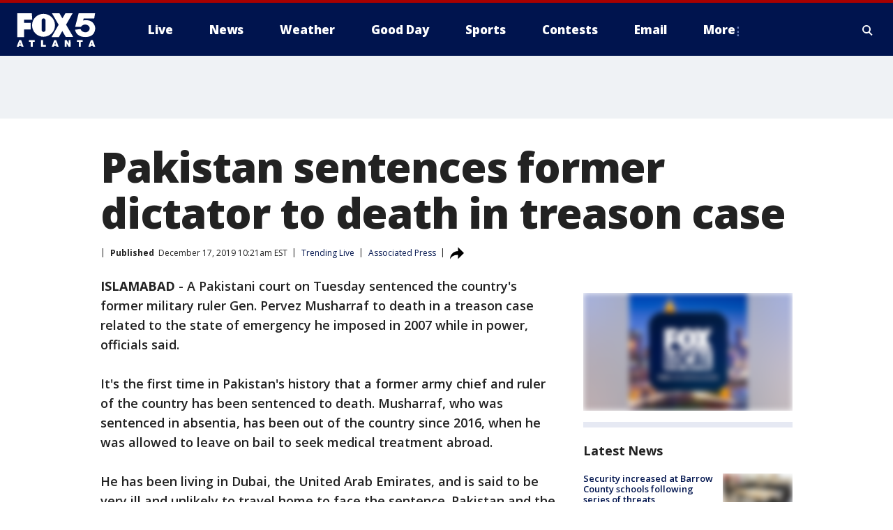

--- FILE ---
content_type: text/html; charset=utf-8
request_url: https://www.fox5atlanta.com/news/pakistan-sentences-former-dictator-to-death-in-treason-case
body_size: 25497
content:
<!doctype html>
<html data-n-head-ssr lang="en" data-n-head="lang">
  <head>
    <!-- Google Tag Manager -->
    <script>
    function loadGTMIfNotLocalOrPreview() {
      const host = window.location.host.toLowerCase();
      const excludedHosts = ["local", "preview", "stage-preview"];
      if (!excludedHosts.some(excludedHost => host.startsWith(excludedHost))) {
        (function(w,d,s,l,i){w[l]=w[l]||[];w[l].push({'gtm.start':
        new Date().getTime(),event:'gtm.js'});var f=d.getElementsByTagName(s)[0],
        j=d.createElement(s),dl=l!='dataLayer'?'&l='+l:'';j.async=true;j.src=
        'https://www.googletagmanager.com/gtm.js?id='+i+dl;f.parentNode.insertBefore(j,f);
        })(window,document,'script','dataLayer','GTM-TMF4BDJ');
      }
    }
    loadGTMIfNotLocalOrPreview();
    </script>
    <!-- End Google Tag Manager -->
    <title data-n-head="true">Pakistan sentences former dictator to death in treason case | FOX 5 Atlanta</title><meta data-n-head="true" http-equiv="X-UA-Compatible" content="IE=edge,chrome=1"><meta data-n-head="true" name="viewport" content="width=device-width, minimum-scale=1.0, initial-scale=1.0"><meta data-n-head="true" charset="UTF-8"><meta data-n-head="true" name="format-detection" content="telephone=no"><meta data-n-head="true" name="msapplication-square70x70logo" content="//static.foxtv.com/static/orion/img/waga/favicons/mstile-70x70.png"><meta data-n-head="true" name="msapplication-square150x150logo" content="//static.foxtv.com/static/orion/img/waga/favicons/mstile-150x150.png"><meta data-n-head="true" name="msapplication-wide310x150logo" content="//static.foxtv.com/static/orion/img/waga/favicons/mstile-310x150.png"><meta data-n-head="true" name="msapplication-square310x310logo" content="//static.foxtv.com/static/orion/img/waga/favicons/mstile-310x310.png"><meta data-n-head="true" data-hid="description" name="description" content="A Pakistani court on Tuesday sentenced the country&#x27;s former military ruler Gen. Pervez Musharraf to death in a treason case related to the state of emergency he imposed in 2007 while in power, officials said."><meta data-n-head="true" data-hid="fb:app_id" property="fb:app_id" content="130226817014740"><meta data-n-head="true" data-hid="prism.stationId" name="prism.stationId" content="WAGA_FOX5"><meta data-n-head="true" data-hid="prism.stationCallSign" name="prism.stationCallSign" content="waga"><meta data-n-head="true" data-hid="prism.channel" name="prism.channel" content="fts"><meta data-n-head="true" data-hid="prism.section" name="prism.section" content="news"><meta data-n-head="true" data-hid="prism.subsection1" name="prism.subsection1" content=""><meta data-n-head="true" data-hid="prism.subsection2" name="prism.subsection2" content=""><meta data-n-head="true" data-hid="prism.subsection3" name="prism.subsection3" content=""><meta data-n-head="true" data-hid="prism.subsection4" name="prism.subsection4" content=""><meta data-n-head="true" data-hid="prism.aggregationType" name="prism.aggregationType" content="subsection"><meta data-n-head="true" data-hid="prism.genre" name="prism.genre" content=""><meta data-n-head="true" data-hid="pagetype" name="pagetype" content="article" scheme="dcterms.DCMIType"><meta data-n-head="true" data-hid="strikepagetype" name="strikepagetype" content="article" scheme="dcterms.DCMIType"><meta data-n-head="true" data-hid="content-creator" name="content-creator" content="tiger"><meta data-n-head="true" data-hid="dc.creator" name="dc.creator" scheme="dcterms.creator" content=""><meta data-n-head="true" data-hid="dc.title" name="dc.title" content="Pakistan sentences former dictator to death in treason case" lang="en"><meta data-n-head="true" data-hid="dc.subject" name="dc.subject" content=""><meta data-n-head="true" data-hid="dcterms.abstract" name="dcterms.abstract" content="A Pakistani court on Tuesday sentenced the country&#x27;s former military ruler Gen. Pervez Musharraf to death in a treason case related to the state of emergency he imposed in 2007 while in power, officials said."><meta data-n-head="true" data-hid="dc.type" name="dc.type" scheme="dcterms.DCMIType" content="Text.Article"><meta data-n-head="true" data-hid="dc.description" name="dc.description" content="A Pakistani court on Tuesday sentenced the country&#x27;s former military ruler Gen. Pervez Musharraf to death in a treason case related to the state of emergency he imposed in 2007 while in power, officials said."><meta data-n-head="true" data-hid="dc.language" name="dc.language" scheme="dcterms.RFC4646" content="en-US"><meta data-n-head="true" data-hid="dc.publisher" name="dc.publisher" content="FOX 5 Atlanta"><meta data-n-head="true" data-hid="dc.format" name="dc.format" scheme="dcterms.URI" content="text/html"><meta data-n-head="true" data-hid="dc.identifier" name="dc.identifier" scheme="dcterms.URI" content="urn:uri:base64:096e5ddf-1652-5ac5-abcd-8dbb17f5b297"><meta data-n-head="true" data-hid="dc.source" name="dc.source" content="Associated Press"><meta data-n-head="true" data-hid="dc.date" name="dc.date" content="2019-12-17"><meta data-n-head="true" data-hid="dcterms.created" name="dcterms.created" scheme="dcterms.ISO8601" content="2019-12-17T10:21:22-05:00"><meta data-n-head="true" data-hid="dcterms.modified" name="dcterms.modified" scheme="dcterms.ISO8601" content="2019-12-17T10:21:22-05:00"><meta data-n-head="true" data-hid="og:title" property="og:title" content="Pakistan sentences former dictator to death in treason case"><meta data-n-head="true" data-hid="og:description" property="og:description" content="A Pakistani court on Tuesday sentenced the country&#x27;s former military ruler Gen. Pervez Musharraf to death in a treason case related to the state of emergency he imposed in 2007 while in power, officials said."><meta data-n-head="true" data-hid="og:type" property="og:type" content="article"><meta data-n-head="true" data-hid="og:image" property="og:image" content="https://images.foxtv.com/static.fox5atlanta.com/www.fox5atlanta.com/content/uploads/2019/12/1200/630/V-PAKISTAN-MILITARY-LEADER-SENTENCED-_00.00.06.14.png?ve=1&amp;tl=1"><meta data-n-head="true" data-hid="og:image:width" property="og:image:width" content="1280"><meta data-n-head="true" data-hid="og:image:height" property="og:image:height" content="720"><meta data-n-head="true" data-hid="og:url" property="og:url" content="https://www.fox5atlanta.com/news/pakistan-sentences-former-dictator-to-death-in-treason-case"><meta data-n-head="true" data-hid="og:site_name" property="og:site_name" content="FOX 5 Atlanta"><meta data-n-head="true" data-hid="og:locale" property="og:locale" content="en_US"><meta data-n-head="true" data-hid="robots" name="robots" content="index, follow, max-image-preview:large, max-video-preview:-1"><meta data-n-head="true" data-hid="fox.app_version" name="fox.app_version" content="v77"><meta data-n-head="true" data-hid="fox.fix_version" name="fox.fix_version" content="10.2.0"><meta data-n-head="true" data-hid="fox.app_build" name="fox.app_build" content="no build version"><meta data-n-head="true" name="twitter:card" content="summary_large_image"><meta data-n-head="true" name="twitter:site" content="@FOX5Atlanta"><meta data-n-head="true" name="twitter:site:id" content="@FOX5Atlanta"><meta data-n-head="true" name="twitter:title" content="Pakistan sentences former dictator to death in treason case"><meta data-n-head="true" name="twitter:description" content="A Pakistani court on Tuesday sentenced the country&#x27;s former military ruler Gen. Pervez Musharraf to death in a treason case related to the state of emergency he imposed in 2007 while in power, officials said."><meta data-n-head="true" name="twitter:image" content="https://images.foxtv.com/static.fox5atlanta.com/www.fox5atlanta.com/content/uploads/2019/12/1280/720/V-PAKISTAN-MILITARY-LEADER-SENTENCED-_00.00.06.14.png?ve=1&amp;tl=1"><meta data-n-head="true" name="twitter:url" content="https://www.fox5atlanta.com/news/pakistan-sentences-former-dictator-to-death-in-treason-case"><meta data-n-head="true" name="twitter:creator" content="@FOX5Atlanta"><meta data-n-head="true" name="twitter:creator:id" content="@FOX5Atlanta"><meta data-n-head="true" name="fox.name" content="Post Landing"><meta data-n-head="true" name="fox.category" content="news"><meta data-n-head="true" name="fox.page_content_category" content="news"><meta data-n-head="true" name="fox.page_name" content="waga:web:post:article:Pakistan sentences former dictator to death in treason case | FOX 5 Atlanta"><meta data-n-head="true" name="fox.page_content_level_1" content="waga:web:post"><meta data-n-head="true" name="fox.page_content_level_2" content="waga:web:post:article"><meta data-n-head="true" name="fox.page_content_level_3" content="waga:web:post:article:Pakistan sentences former dictator to death in treason case | FOX 5 Atlanta"><meta data-n-head="true" name="fox.page_content_level_4" content="waga:web:post:article:Pakistan sentences former dictator to death in treason case | FOX 5 Atlanta"><meta data-n-head="true" name="fox.page_type" content="post-article"><meta data-n-head="true" name="fox.page_content_distributor" content="owned"><meta data-n-head="true" name="fox.page_content_type_of_story" content="Wire"><meta data-n-head="true" name="fox.author" content=""><meta data-n-head="true" name="fox.page_content_author" content=""><meta data-n-head="true" name="fox.page_content_author_secondary" content=""><meta data-n-head="true" name="fox.page_content_version" content="1.0.0"><meta data-n-head="true" name="fox.publisher" content="Associated Press"><meta data-n-head="true" name="fox.page_content_id" content="096e5ddf-1652-5ac5-abcd-8dbb17f5b297"><meta data-n-head="true" name="fox.page_content_station_originator" content="waga"><meta data-n-head="true" name="fox.url" content="https://www.fox5atlanta.com/news/pakistan-sentences-former-dictator-to-death-in-treason-case"><meta data-n-head="true" name="fox.page_canonical_url" content="https://www.fox5atlanta.com/news/pakistan-sentences-former-dictator-to-death-in-treason-case"><meta data-n-head="true" name="smartbanner:enabled-platforms" content="none"><meta data-n-head="true" property="fb:app_id" content="130226817014740"><meta data-n-head="true" property="article:opinion" content="false"><meta data-n-head="true" name="keywords" content="Series,Trending Live,News,World"><meta data-n-head="true" name="classification" content="/FTS/Series/Trending Live,/FTS/News,/FTS/World"><meta data-n-head="true" name="classification-isa" content="trending-live,news,world"><meta data-n-head="true" name="fox.page_content_tags" content="/FTS/Series/Trending Live,/FTS/News,/FTS/World"><link data-n-head="true" rel="preconnect" href="https://prod.player.fox.digitalvideoplatform.com" crossorigin="anonymous"><link data-n-head="true" rel="dns-prefetch" href="https://prod.player.fox.digitalvideoplatform.com"><link data-n-head="true" rel="stylesheet" href="https://statics.foxsports.com/static/orion/style/css/scorestrip-external.css"><link data-n-head="true" rel="icon" type="image/x-icon" href="/favicons/waga/favicon.ico"><link data-n-head="true" rel="stylesheet" href="https://fonts.googleapis.com/css?family=Open+Sans:300,400,400i,600,600i,700,700i,800,800i&amp;display=swap"><link data-n-head="true" rel="stylesheet" href="https://fonts.googleapis.com/css2?family=Rubik:wght@700&amp;display=swap"><link data-n-head="true" rel="schema.dcterms" href="//purl.org/dc/terms/"><link data-n-head="true" rel="schema.prism" href="//prismstandard.org/namespaces/basic/2.1/"><link data-n-head="true" rel="schema.iptc" href="//iptc.org/std/nar/2006-10-01/"><link data-n-head="true" rel="shortcut icon" href="//static.foxtv.com/static/orion/img/waga/favicons/favicon.ico" type="image/x-icon"><link data-n-head="true" rel="apple-touch-icon" sizes="57x57" href="//static.foxtv.com/static/orion/img/waga/favicons/apple-touch-icon-57x57.png"><link data-n-head="true" rel="apple-touch-icon" sizes="60x60" href="//static.foxtv.com/static/orion/img/waga/favicons/apple-touch-icon-60x60.png"><link data-n-head="true" rel="apple-touch-icon" sizes="72x72" href="//static.foxtv.com/static/orion/img/waga/favicons/apple-touch-icon-72x72.png"><link data-n-head="true" rel="apple-touch-icon" sizes="76x76" href="//static.foxtv.com/static/orion/img/waga/favicons/apple-touch-icon-76x76.png"><link data-n-head="true" rel="apple-touch-icon" sizes="114x114" href="//static.foxtv.com/static/orion/img/waga/favicons/apple-touch-icon-114x114.png"><link data-n-head="true" rel="apple-touch-icon" sizes="120x120" href="//static.foxtv.com/static/orion/img/waga/favicons/apple-touch-icon-120x120.png"><link data-n-head="true" rel="apple-touch-icon" sizes="144x144" href="//static.foxtv.com/static/orion/img/waga/favicons/apple-touch-icon-144x144.png"><link data-n-head="true" rel="apple-touch-icon" sizes="152x152" href="//static.foxtv.com/static/orion/img/waga/favicons/apple-touch-icon-152x152.png"><link data-n-head="true" rel="apple-touch-icon" sizes="180x180" href="//static.foxtv.com/static/orion/img/waga/favicons/apple-touch-icon-180x180.png"><link data-n-head="true" rel="icon" type="image/png" href="//static.foxtv.com/static/orion/img/waga/favicons/favicon-16x16.png" sizes="16x16"><link data-n-head="true" rel="icon" type="image/png" href="//static.foxtv.com/static/orion/img/waga/favicons/favicon-32x32.png" sizes="32x32"><link data-n-head="true" rel="icon" type="image/png" href="//static.foxtv.com/static/orion/img/waga/favicons/favicon-96x96.png" sizes="96x96"><link data-n-head="true" rel="icon" type="image/png" href="//static.foxtv.com/static/orion/img/waga/favicons/android-chrome-192x192.png" sizes="192x192"><link data-n-head="true" href="https://fonts.gstatic.com" rel="preconnect" crossorigin="true"><link data-n-head="true" href="https://fonts.googleapis.com" rel="preconnect" crossorigin="true"><link data-n-head="true" rel="stylesheet" href="https://fonts.googleapis.com/css?family=Source+Sans+Pro:200,300,400,600,400italic,700,700italic,300,300italic,600italic/"><link data-n-head="true" rel="preconnect" href="https://cdn.segment.com/"><link data-n-head="true" rel="preconnect" href="https://widgets.media.weather.com/"><link data-n-head="true" rel="preconnect" href="https://elections.ap.org/"><link data-n-head="true" rel="preconnect" href="https://www.google-analytics.com/"><link data-n-head="true" rel="preconnect" href="http://static.chartbeat.com/"><link data-n-head="true" rel="preconnect" href="https://sb.scorecardresearch.com/"><link data-n-head="true" rel="preconnect" href="http://www.googletagmanager.com/"><link data-n-head="true" rel="preconnect" href="https://cdn.optimizely.com/"><link data-n-head="true" rel="preconnect" href="https://cdn.segment.com/"><link data-n-head="true" rel="preconnect" href="https://connect.facebook.net/"><link data-n-head="true" rel="preconnect" href="https://prod.player.fox.digitalvideoplatform.com/"><link data-n-head="true" rel="preload" as="script" href="https://prod.player.fox.digitalvideoplatform.com/wpf/v3/3.2.59/wpf_player.js"><link data-n-head="true" rel="prefetch" as="script" href="https://prod.player.fox.digitalvideoplatform.com/wpf/v3/3.2.59/lib/wpf_bitmovin_yospace_player.js"><link data-n-head="true" rel="prefetch" as="script" href="https://prod.player.fox.digitalvideoplatform.com/wpf/v3/3.2.59/lib/wpf_conviva_reporter.js"><link data-n-head="true" rel="prefetch" as="script" href="https://prod.player.fox.digitalvideoplatform.com/wpf/v3/3.2.59/lib/wpf_mux_reporter.js"><link data-n-head="true" rel="prefetch" as="script" href="https://prod.player.fox.digitalvideoplatform.com/wpf/v3/3.2.59/lib/wpf_adobeheartbeat_reporter.js"><link data-n-head="true" rel="prefetch" as="script" href="https://prod.player.fox.digitalvideoplatform.com/wpf/v3/3.2.59/lib/wpf_comscore_reporter.js"><link data-n-head="true" rel="prefetch" as="script" href="https://prod.player.fox.digitalvideoplatform.com/wpf/v3/3.2.59/lib/wpf_controls.js"><link data-n-head="true" rel="canonical" href="https://www.fox5atlanta.com/news/pakistan-sentences-former-dictator-to-death-in-treason-case"><link data-n-head="true" rel="alternate" type="application/rss+xml" title="News" href="https://www.fox5atlanta.com/rss.xml?category=news"><link data-n-head="true" rel="alternate" type="application/rss+xml" title="Trending Live" href="https://www.fox5atlanta.com/rss.xml?tag=trending-live"><link data-n-head="true" rel="shorturl" href=""><link data-n-head="true" rel="image_src" href="https://images.foxtv.com/static.fox5atlanta.com/www.fox5atlanta.com/content/uploads/2019/12/1280/720/V-PAKISTAN-MILITARY-LEADER-SENTENCED-_00.00.06.14.png?ve=1&amp;tl=1"><link data-n-head="true" rel="amphtml" href="https://www.fox5atlanta.com/news/pakistan-sentences-former-dictator-to-death-in-treason-case.amp"><link data-n-head="true" rel="alternate" title="FOX 5 Atlanta - News" type="application/rss+xml" href="https://www.fox5atlanta.com/rss/category/news"><link data-n-head="true" rel="alternate" title="FOX 5 Atlanta - Local News" type="application/rss+xml" href="https://www.fox5atlanta.com/rss/category/local-news"><link data-n-head="true" rel="alternate" title="FOX 5 Atlanta - National News" type="application/rss+xml" href="https://www.fox5atlanta.com/rss/category/national-news"><link data-n-head="true" rel="alternate" title="FOX 5 Atlanta - Tag Politics" type="application/rss+xml" href="https://www.fox5atlanta.com/rss/tags/politics"><link data-n-head="true" rel="alternate" title="FOX 5 Atlanta - Tag Health" type="application/rss+xml" href="https://www.fox5atlanta.com/rss/tags/health"><link data-n-head="true" rel="alternate" title="FOX 5 Atlanta - Tag Entertainment" type="application/rss+xml" href="https://www.fox5atlanta.com/rss/tags/entertainment"><link data-n-head="true" rel="alternate" title="FOX 5 Atlanta - App" type="application/rss+xml" href="https://www.fox5atlanta.com/rss/category/app"><link data-n-head="true" rel="alternate" title="FOX 5 Atlanta - Call For Action" type="application/rss+xml" href="https://www.fox5atlanta.com/rss/category/call-for-action"><link data-n-head="true" rel="alternate" title="FOX 5 Atlanta - Weather" type="application/rss+xml" href="https://www.fox5atlanta.com/rss/category/weather"><link data-n-head="true" rel="alternate" title="FOX 5 Atlanta - Closings" type="application/rss+xml" href="https://www.fox5atlanta.com/rss/category/closings"><link data-n-head="true" rel="alternate" title="FOX 5 Atlanta - Netcams" type="application/rss+xml" href="https://www.fox5atlanta.com/rss/category/netcams"><link data-n-head="true" rel="alternate" title="FOX 5 Atlanta - Savannahcams" type="application/rss+xml" href="https://www.fox5atlanta.com/rss/category/savannahcams"><link data-n-head="true" rel="alternate" title="FOX 5 Atlanta - Storm" type="application/rss+xml" href="https://www.fox5atlanta.com/rss/category/storm"><link data-n-head="true" rel="alternate" title="FOX 5 Atlanta - Traffic" type="application/rss+xml" href="https://www.fox5atlanta.com/rss/category/traffic"><link data-n-head="true" rel="alternate" title="FOX 5 Atlanta - Shows Good Day Atlanta" type="application/rss+xml" href="https://www.fox5atlanta.com/rss/category/shows,good-day-atlanta"><link data-n-head="true" rel="alternate" title="FOX 5 Atlanta - Tag Series Burgers With Buck" type="application/rss+xml" href="https://www.fox5atlanta.com/rss/tags/series,burgers-with-buck"><link data-n-head="true" rel="alternate" title="FOX 5 Atlanta - Tag Series Casting Call" type="application/rss+xml" href="https://www.fox5atlanta.com/rss/tags/series,casting-call"><link data-n-head="true" rel="alternate" title="FOX 5 Atlanta - Tag Series Follow Paul" type="application/rss+xml" href="https://www.fox5atlanta.com/rss/tags/series,follow-paul"><link data-n-head="true" rel="alternate" title="FOX 5 Atlanta - Tag Series Pet Of The Day" type="application/rss+xml" href="https://www.fox5atlanta.com/rss/tags/series,pet-of-the-day"><link data-n-head="true" rel="alternate" title="FOX 5 Atlanta - Sports" type="application/rss+xml" href="https://www.fox5atlanta.com/rss/category/sports"><link data-n-head="true" rel="alternate" title="FOX 5 Atlanta - Tag Mlb Braves" type="application/rss+xml" href="https://www.fox5atlanta.com/rss/tags/mlb,braves"><link data-n-head="true" rel="alternate" title="FOX 5 Atlanta - Tag Nfl Falcons" type="application/rss+xml" href="https://www.fox5atlanta.com/rss/tags/nfl,falcons"><link data-n-head="true" rel="alternate" title="FOX 5 Atlanta - Tag Nba Hawks" type="application/rss+xml" href="https://www.fox5atlanta.com/rss/tags/nba,hawks"><link data-n-head="true" rel="alternate" title="FOX 5 Atlanta - Tag Mls United" type="application/rss+xml" href="https://www.fox5atlanta.com/rss/tags/mls,united"><link data-n-head="true" rel="alternate" title="FOX 5 Atlanta - Shows High 5 Sports" type="application/rss+xml" href="https://www.fox5atlanta.com/rss/category/shows,high-5-sports"><link data-n-head="true" rel="alternate" title="FOX 5 Atlanta - Shows World Cup" type="application/rss+xml" href="https://www.fox5atlanta.com/rss/category/shows,world-cup"><link data-n-head="true" rel="alternate" title="FOX 5 Atlanta - Shows Georgia Gang" type="application/rss+xml" href="https://www.fox5atlanta.com/rss/category/shows,georgia-gang"><link data-n-head="true" rel="alternate" title="FOX 5 Atlanta - Shows The Road To November" type="application/rss+xml" href="https://www.fox5atlanta.com/rss/category/shows,the-road-to-november"><link data-n-head="true" rel="alternate" title="FOX 5 Atlanta - Live" type="application/rss+xml" href="https://www.fox5atlanta.com/rss/category/live"><link data-n-head="true" rel="alternate" title="FOX 5 Atlanta - Shows Fox Content" type="application/rss+xml" href="https://www.fox5atlanta.com/rss/category/shows,fox-content"><link data-n-head="true" rel="alternate" title="FOX 5 Atlanta - Whats On Fox" type="application/rss+xml" href="https://www.fox5atlanta.com/rss/category/whats-on-fox"><link data-n-head="true" rel="alternate" title="FOX 5 Atlanta - About Us" type="application/rss+xml" href="https://www.fox5atlanta.com/rss/category/about-us"><link data-n-head="true" rel="alternate" title="FOX 5 Atlanta - Fox Local" type="application/rss+xml" href="https://www.fox5atlanta.com/rss/category/fox-local"><link data-n-head="true" rel="alternate" title="FOX 5 Atlanta - Tag Seen On Tv" type="application/rss+xml" href="https://www.fox5atlanta.com/rss/tags/seen-on-tv"><link data-n-head="true" rel="alternate" title="FOX 5 Atlanta - Contests" type="application/rss+xml" href="https://www.fox5atlanta.com/rss/category/contests"><link data-n-head="true" rel="alternate" title="FOX 5 Atlanta - Team" type="application/rss+xml" href="https://www.fox5atlanta.com/rss/category/team"><link data-n-head="true" rel="alternate" title="FOX 5 Atlanta - Contact Us" type="application/rss+xml" href="https://www.fox5atlanta.com/rss/category/contact-us"><link data-n-head="true" rel="alternate" title="FOX 5 Atlanta - Email" type="application/rss+xml" href="https://www.fox5atlanta.com/rss/category/email"><link data-n-head="true" rel="alternate" title="FOX 5 Atlanta - Jobs" type="application/rss+xml" href="https://www.fox5atlanta.com/rss/category/jobs"><link data-n-head="true" rel="alternate" title="FOX 5 Atlanta - Internships" type="application/rss+xml" href="https://www.fox5atlanta.com/rss/category/internships"><link data-n-head="true" rel="alternate" title="FOX 5 Atlanta - Public File" type="application/rss+xml" href="https://www.fox5atlanta.com/rss/category/public-file"><link data-n-head="true" rel="alternate" title="FOX 5 Atlanta - Captioning" type="application/rss+xml" href="https://www.fox5atlanta.com/rss/category/captioning"><link data-n-head="true" rel="alternate" title="FOX 5 Atlanta - Election" type="application/rss+xml" href="https://www.fox5atlanta.com/rss/category/election"><link data-n-head="true" rel="alternate" title="FOX 5 Atlanta - Tag Politics Ga Politics" type="application/rss+xml" href="https://www.fox5atlanta.com/rss/tags/politics,ga-politics"><link data-n-head="true" rel="alternate" title="FOX 5 Atlanta - Election Results" type="application/rss+xml" href="https://www.fox5atlanta.com/rss/category/election-results"><link data-n-head="true" rel="alternate" title="FOX 5 Atlanta - Tag Us Ga" type="application/rss+xml" href="https://www.fox5atlanta.com/rss/tags/us,ga"><link data-n-head="true" rel="alternate" title="FOX 5 Atlanta - Discover the latest breaking news." type="application/rss+xml" href="https://www.fox5atlanta.com/latest.xml"><link data-n-head="true" rel="stylesheet" href="//static.foxtv.com/static/orion/css/default/article.rs.css"><link data-n-head="true" rel="stylesheet" href="/css/print.css" media="print"><script data-n-head="true" type="text/javascript" data-hid="pal-script" src="//imasdk.googleapis.com/pal/sdkloader/pal.js"></script><script data-n-head="true" type="text/javascript" src="https://statics.foxsports.com/static/orion/scorestrip.js" async="false" defer="true"></script><script data-n-head="true" type="text/javascript">
        (function (h,o,u,n,d) {
          h=h[d]=h[d]||{q:[],onReady:function(c){h.q.push(c)}}
          d=o.createElement(u);d.async=1;d.src=n
          n=o.getElementsByTagName(u)[0];n.parentNode.insertBefore(d,n)
        })(window,document,'script','https://www.datadoghq-browser-agent.com/datadog-rum-v4.js','DD_RUM')
        DD_RUM.onReady(function() {
          DD_RUM.init({
            clientToken: 'pub6d08621e10189e2259b02648fb0f12e4',
            applicationId: 'f7e50afb-e642-42a0-9619-b32a46fc1075',
            site: 'datadoghq.com',
            service: 'www.fox5atlanta.com',
            env: 'prod',
            // Specify a version number to identify the deployed version of your application in Datadog
            version: '1.0.0',
            sampleRate: 20,
            sessionReplaySampleRate: 0,
            trackInteractions: true,
            trackResources: true,
            trackLongTasks: true,
            defaultPrivacyLevel: 'mask-user-input',
          });
          // DD_RUM.startSessionReplayRecording();
        })</script><script data-n-head="true" type="text/javascript" src="https://foxkit.fox.com/sdk/profile/v2.15.0/profile.js" async="false" defer="true"></script><script data-n-head="true" src="https://js.appboycdn.com/web-sdk/5.6/braze.min.js" async="true" defer="true"></script><script data-n-head="true" src="https://c.amazon-adsystem.com/aax2/apstag.js" async="true" defer="true"></script><script data-n-head="true" src="https://www.googletagmanager.com/gtag/js?id=UA-35523055-1" async="true"></script><script data-n-head="true" type="text/javascript">// 86acbd31cd7c09cf30acb66d2fbedc91daa48b86:1701196008.6962025
!function(n,r,e,t,c){var i,o="Promise"in n,u={then:function(){return u},catch:function(n){
return n(new Error("Airship SDK Error: Unsupported browser")),u}},s=o?new Promise((function(n,r){i=function(e,t){e?r(e):n(t)}})):u
;s._async_setup=function(n){if(o)try{i(null,n(c))}catch(n){i(n)}},n[t]=s;var a=r.createElement("script");a.src=e,a.async=!0,a.id="_uasdk",
a.rel=t,r.head.appendChild(a)}(window,document,'https://aswpsdkus.com/notify/v1/ua-sdk.min.js',
  'UA', {
    vapidPublicKey: 'BJhCPnpC0WJoftkUo3pNrUuet4GdtI6d4lix2M9OCk268ZqZXiD2taDfQ6UlF-IH6A_Lznhm8PuzqHZgrHAiBCQ=',
    websitePushId: 'web.waga.prod',
    appKey: 'WupG_69FRFiv9-lMdu7WJw',
    token: 'MTpXdXBHXzY5RlJGaXY5LWxNZHU3V0p3OjFJLS1TVWhBYjE5N3ZkMXJ5R3cwcF9VbUFERGZpdE9IcUc5WVVqcEUwZ1U'
  });
</script><script data-n-head="true" type="text/javascript">UA.then(sdk => {
        sdk.plugins.load('html-prompt', 'https://aswpsdkus.com/notify/v1/ua-html-prompt.min.js', {
          appearDelay: 5000,
          disappearDelay: 2000000000000000000000000,
          askAgainDelay: 0,
          stylesheet: './css/airship.css',
          auto: false,
          type: 'alert',
          position: 'top',
          i18n: {
            en: {
              title: 'Don&#39;t Miss Out',
              message: 'Receive instant notifications when new stories break.',
              accept: 'Allow',
              deny: 'No Thanks'
            }
          },
          logo: '/favicons/waga/favicon.ico'
        }).then(plugin => {
          const auditSession = () => {
            const airshipPageViews = parseInt(window.sessionStorage.getItem('currentAirShipPageViews'), 10)
            if (airshipPageViews > 1) {
              plugin.prompt();
              console.info('Airship: prompt called')
              clearInterval(auditInterval);
              window.sessionStorage.setItem('currentAirShipPageViews', 0)
            }
          }
          const auditInterval = setInterval(auditSession, 2000);
        })
      })</script><script data-n-head="true" src="/taboola/taboola.js" type="text/javascript" async="true" defer="true"></script><script data-n-head="true" src="https://scripts.webcontentassessor.com/scripts/6b700101797fd36ef7aab2a117ab747a6b1012246fa739af239ed93cfa24d4f1"></script><script data-n-head="true" src="//static.foxtv.com/static/orion/scripts/core/ag.core.js"></script><script data-n-head="true" src="//static.foxtv.com/static/isa/core.js"></script><script data-n-head="true" src="//static.foxtv.com/static/orion/scripts/station/default/loader.js"></script><script data-n-head="true" src="https://widgets.media.weather.com/wxwidget.loader.js?cid=996314550" defer=""></script><script data-n-head="true" src="https://prod.player.fox.digitalvideoplatform.com/wpf/v3/3.2.59/wpf_player.js" defer="" data-hid="fox-player-main-script"></script><script data-n-head="true" src="//static.foxtv.com/static/leap/loader.js"></script><script data-n-head="true" >(function () {
        var _sf_async_config = window._sf_async_config = (window._sf_async_config || {})
        _sf_async_config.uid = 65824
        _sf_async_config.domain = 'fox5atlanta.com'
        _sf_async_config.flickerControl = false
        _sf_async_config.useCanonical = true

        // Function to set ISA-dependent values with proper error handling
        function setISAValues() {
          if (window.FTS && window.FTS.ISA && window.FTS.ISA._meta) {
            try {
              _sf_async_config.sections = window.FTS.ISA._meta.section || ''
              _sf_async_config.authors = window.FTS.ISA._meta.fox['fox.page_content_author'] ||
                                       window.FTS.ISA._meta.fox['fox.page_content_author_secondary'] ||
                                       window.FTS.ISA._meta.raw.publisher || ''
            } catch (e) {
              console.warn('FTS.ISA values not available yet:', e)
              _sf_async_config.sections = ''
              _sf_async_config.authors = ''
            }
          } else {
            // Set default values if ISA is not available
            _sf_async_config.sections = ''
            _sf_async_config.authors = ''

            // Retry after a short delay if ISA is not loaded yet
            setTimeout(setISAValues, 100)
          }
        }

        // Set ISA values initially
        setISAValues()

        _sf_async_config.useCanonicalDomain = true
        function loadChartbeat() {
          var e = document.createElement('script');
            var n = document.getElementsByTagName('script')[0];
            e.type = 'text/javascript';
            e.async = true;
            e.src = '//static.chartbeat.com/js/chartbeat.js';
            n.parentNode.insertBefore(e, n);
        }
        loadChartbeat();
        })()</script><script data-n-head="true" src="//static.chartbeat.com/js/chartbeat_mab.js"></script><script data-n-head="true" src="//static.chartbeat.com/js/chartbeat.js"></script><script data-n-head="true" src="https://interactives.ap.org/election-results/assets/microsite/resizeClient.js" defer=""></script><script data-n-head="true" data-hid="strike-loader" src="https://strike.fox.com/static/fts/display/loader.js" type="text/javascript"></script><script data-n-head="true" >
          (function() {
              window.foxstrike = window.foxstrike || {};
              window.foxstrike.cmd = window.foxstrike.cmd || [];
          })()
        </script><script data-n-head="true" type="application/ld+json">{"@context":"http://schema.org","@type":"NewsArticle","mainEntityOfPage":"https://www.fox5atlanta.com/news/pakistan-sentences-former-dictator-to-death-in-treason-case","headline":"Pakistan sentences former dictator to death in treason case","articleBody":"A Pakistani court on Tuesday sentenced the country&apos;s former military ruler Gen. Pervez Musharraf to death in a treason case related to the state of emergency he imposed in 2007 while in power, officials said.It&apos;s the first time in Pakistan&apos;s history that a former army chief and ruler of the country has been sentenced to death. Musharraf, who was sentenced in absentia, has been out of the country since 2016, when he was allowed to leave on bail to seek medical treatment abroad.He has been living in Dubai, the United Arab Emirates, and is said to be very ill and unlikely to travel home to face the sentence. Pakistan and the UAE have no extradition treaty and Emirati authorities are unlikely to arrest Musharraf. If he were to return, however, Musharraf would have the right to challenge his conviction and sentence in court.The ruling Tuesday by a three-judge panel was not unanimous and one of the judges had opposed the death sentence, according to Akhtar Shah, one of Musharraf&apos;s lawyers. Shah said he would appeal the sentence.&#x201C;Musharraf today sent me a message, saying he is ready to come to Pakistan but his doctors are not allowing him to travel,&quot; the lawyer told The Associated Press following the ruling. He added that Musharraf offered to give a statement to the court through a video link but the request was denied.A senior Supreme Court lawyer, Hamid Ali Khan, hailed the verdict as long overdue. &#x201C;For the first time in the history of Pakistan ... a military dictator has been punished by a court of law,&quot; he said.After the sentence was announced, Pakistan&apos;s Information Minister Firdous Ashiq Awan told reporters that Prime Minister Imran Khan&apos;s government would &#x201C;review in detail&#x201D; the verdict before commenting on it. Khan, who enjoys good ties with the country&apos;s powerful military, is expected to return home from Geneva on Wednesday.Pakistan&apos;s military denounced the death sentence, saying it was &#x201C;received with lot of pain and anguish&quot; by the military. The statement said in English that Musharraf, &#x201C;who has served the country for over 40 years, fought wars for the defense of the country can surely never be a traitor.&#x201D;The military said &#x201C;due legal process seems to have been ignored,&#x201D; highlighting that Musharraf was not allowed to present a defense.In an infamous purge in 2007, Musharraf imposed a state of emergency and placed several key judges under house arrest in the capital, Islamabad, and elsewhere in Pakistan. He came to power after ousting former Prime Minister Nawaz Sharif in a 1999 bloodless coup.Later, when he was back in office, Sharif first accused Musharraf of treason in 2013. The general was formally charged in 2014.Musharraf was hospitalized again last week in Dubai but the state of his health or a specific reason for this hospitalization has not been announced. Earlier, in a video message he released two weeks ago, Musharraf said he was ready to record his statement about the treason case for the court but that he was unable to travel to Pakistan.In the video, looking visibly unwell, Musharraf claimed the treason charges were baseless and said he served his country for 10 years.&#x201C;I have fought for my country,&#x201D; he says in the video. &#x201C;This is a case in which I have not been heard and I have been victimized.&quot;Sharif himself was ousted in 2017 and was later convicted of corruption. He left Pakistan on bail earlier this month to travel to London for medical treatment.Sharif&apos;s spokesman Ahsan Iqbal praised Tuesday&apos;s ruling, saying Musharraf deserved the death sentence because he had ousted an elected government. &#x201C;We welcome this court ruling,&#x201D; Iqbal said, adding that the judges had done justice to a former dictator.___This story has been corrected to show that Musharraf released his video message two weeks ago, not last week, and that his lawyer&apos;s family name is Shah, not Sheikh.","datePublished":"2019-12-17T10:21:22-05:00","dateModified":"2019-12-17T10:21:22-05:00","description":"A Pakistani court on Tuesday sentenced the country's former military ruler Gen. Pervez Musharraf to death in a treason case related to the state of emergency he imposed in 2007 while in power, officials said.","author":{"@type":"Person","name":"Associated Press"},"publisher":{"@type":"NewsMediaOrganization","name":"FOX 5 Atlanta","alternateName":"WAGA, FOX 5","url":"https://www.fox5atlanta.com/","sameAs":["https://www.facebook.com/fox5atlanta/","https://twitter.com/FOX5Atlanta","https://www.instagram.com/fox5atlanta/","https://www.youtube.com/@fox5atlanta","https://en.wikipedia.org/wiki/WAGA-TV","https://www.wikidata.org/wiki/Q7946400","https://www.wikidata.org/wiki/Q7946400"],"foundingDate":"1949-03-08","logo":{"@type":"ImageObject","url":"https://static.foxtv.com/static/orion/img/waga/favicons/favicon-96x96.png","width":"96","height":"96"},"contactPoint":[{"@type":"ContactPoint","telephone":"+1-404-898-0100","contactType":"news desk"}],"address":{"@type":"PostalAddress","addressLocality":"Atlanta","addressRegion":"Georgia","postalCode":"30306","streetAddress":"1551 Briarcliff Rd NE","addressCountry":{"@type":"Country","name":"US"}}},"image":{"@type":"ImageObject","url":"https://static.fox5atlanta.com/www.fox5atlanta.com/content/uploads/2019/12/V-PAKISTAN-MILITARY-LEADER-SENTENCED-_00.00.06.14.png","width":"1280","height":"720"},"url":"https://www.fox5atlanta.com/news/pakistan-sentences-former-dictator-to-death-in-treason-case","isAccessibleForFree":true,"keywords":"trending-live,world"}</script><link rel="preload" href="/_wzln/648ee720a9dd5a299c99.js" as="script"><link rel="preload" href="/_wzln/376f0263662b8ef9a7f8.js" as="script"><link rel="preload" href="/_wzln/6b27e2b92eb7e58c1613.js" as="script"><link rel="preload" href="/_wzln/b26af277932e34740fd7.js" as="script"><link rel="preload" href="/_wzln/3aaa2bdb7f48f1675c31.js" as="script"><link rel="preload" href="/_wzln/2aff162d6d0f3b59db4e.js" as="script"><link rel="preload" href="/_wzln/377f5026c6e1817f850c.js" as="script"><style data-vue-ssr-id="3d723bd8:0 153764a8:0 4783c553:0 01f125af:0 7e965aea:0 fe2c1b5a:0 c789a71e:0 2151d74a:0 5fac22c6:0 4f269fee:0 c23b5e74:0 403377d7:0 78666813:0 42dc6fe6:0 4a3d6b7a:0 dfdcd1d2:0 5c0b7ab5:0 c061adc6:0 d9a0143c:0">.v-select{position:relative;font-family:inherit}.v-select,.v-select *{box-sizing:border-box}@keyframes vSelectSpinner{0%{transform:rotate(0deg)}to{transform:rotate(1turn)}}.vs__fade-enter-active,.vs__fade-leave-active{pointer-events:none;transition:opacity .15s cubic-bezier(1,.5,.8,1)}.vs__fade-enter,.vs__fade-leave-to{opacity:0}.vs--disabled .vs__clear,.vs--disabled .vs__dropdown-toggle,.vs--disabled .vs__open-indicator,.vs--disabled .vs__search,.vs--disabled .vs__selected{cursor:not-allowed;background-color:#f8f8f8}.v-select[dir=rtl] .vs__actions{padding:0 3px 0 6px}.v-select[dir=rtl] .vs__clear{margin-left:6px;margin-right:0}.v-select[dir=rtl] .vs__deselect{margin-left:0;margin-right:2px}.v-select[dir=rtl] .vs__dropdown-menu{text-align:right}.vs__dropdown-toggle{-webkit-appearance:none;-moz-appearance:none;appearance:none;display:flex;padding:0 0 4px;background:none;border:1px solid rgba(60,60,60,.26);border-radius:4px;white-space:normal}.vs__selected-options{display:flex;flex-basis:100%;flex-grow:1;flex-wrap:wrap;padding:0 2px;position:relative}.vs__actions{display:flex;align-items:center;padding:4px 6px 0 3px}.vs--searchable .vs__dropdown-toggle{cursor:text}.vs--unsearchable .vs__dropdown-toggle{cursor:pointer}.vs--open .vs__dropdown-toggle{border-bottom-color:transparent;border-bottom-left-radius:0;border-bottom-right-radius:0}.vs__open-indicator{fill:rgba(60,60,60,.5);transform:scale(1);transition:transform .15s cubic-bezier(1,-.115,.975,.855);transition-timing-function:cubic-bezier(1,-.115,.975,.855)}.vs--open .vs__open-indicator{transform:rotate(180deg) scale(1)}.vs--loading .vs__open-indicator{opacity:0}.vs__clear{fill:rgba(60,60,60,.5);padding:0;border:0;background-color:transparent;cursor:pointer;margin-right:8px}.vs__dropdown-menu{display:block;box-sizing:border-box;position:absolute;top:calc(100% - 1px);left:0;z-index:1000;padding:5px 0;margin:0;width:100%;max-height:350px;min-width:160px;overflow-y:auto;box-shadow:0 3px 6px 0 rgba(0,0,0,.15);border:1px solid rgba(60,60,60,.26);border-top-style:none;border-radius:0 0 4px 4px;text-align:left;list-style:none;background:#fff}.vs__no-options{text-align:center}.vs__dropdown-option{line-height:1.42857143;display:block;padding:3px 20px;clear:both;color:#333;white-space:nowrap;cursor:pointer}.vs__dropdown-option--highlight{background:#5897fb;color:#fff}.vs__dropdown-option--deselect{background:#fb5858;color:#fff}.vs__dropdown-option--disabled{background:inherit;color:rgba(60,60,60,.5);cursor:inherit}.vs__selected{display:flex;align-items:center;background-color:#f0f0f0;border:1px solid rgba(60,60,60,.26);border-radius:4px;color:#333;line-height:1.4;margin:4px 2px 0;padding:0 .25em;z-index:0}.vs__deselect{display:inline-flex;-webkit-appearance:none;-moz-appearance:none;appearance:none;margin-left:4px;padding:0;border:0;cursor:pointer;background:none;fill:rgba(60,60,60,.5);text-shadow:0 1px 0 #fff}.vs--single .vs__selected{background-color:transparent;border-color:transparent}.vs--single.vs--loading .vs__selected,.vs--single.vs--open .vs__selected{position:absolute;opacity:.4}.vs--single.vs--searching .vs__selected{display:none}.vs__search::-webkit-search-cancel-button{display:none}.vs__search::-ms-clear,.vs__search::-webkit-search-decoration,.vs__search::-webkit-search-results-button,.vs__search::-webkit-search-results-decoration{display:none}.vs__search,.vs__search:focus{-webkit-appearance:none;-moz-appearance:none;appearance:none;line-height:1.4;font-size:1em;border:1px solid transparent;border-left:none;outline:none;margin:4px 0 0;padding:0 7px;background:none;box-shadow:none;width:0;max-width:100%;flex-grow:1;z-index:1}.vs__search::-moz-placeholder{color:inherit}.vs__search::placeholder{color:inherit}.vs--unsearchable .vs__search{opacity:1}.vs--unsearchable:not(.vs--disabled) .vs__search{cursor:pointer}.vs--single.vs--searching:not(.vs--open):not(.vs--loading) .vs__search{opacity:.2}.vs__spinner{align-self:center;opacity:0;font-size:5px;text-indent:-9999em;overflow:hidden;border:.9em solid hsla(0,0%,39.2%,.1);border-left-color:rgba(60,60,60,.45);transform:translateZ(0);animation:vSelectSpinner 1.1s linear infinite;transition:opacity .1s}.vs__spinner,.vs__spinner:after{border-radius:50%;width:5em;height:5em}.vs--loading .vs__spinner{opacity:1}
.fts-scorestrip-wrap{width:100%}.fts-scorestrip-wrap .fts-scorestrip-container{padding:0 16px;max-width:1280px;margin:0 auto}@media screen and (min-width:1024px){.fts-scorestrip-wrap .fts-scorestrip-container{padding:15px 24px}}
.fts-scorestrip-wrap[data-v-75d386ae]{width:100%}.fts-scorestrip-wrap .fts-scorestrip-container[data-v-75d386ae]{padding:0 16px;max-width:1280px;margin:0 auto}@media screen and (min-width:1024px){.fts-scorestrip-wrap .fts-scorestrip-container[data-v-75d386ae]{padding:15px 24px}}@media(min-width:768px)and (max-width:1280px){.main-content-new-layout[data-v-75d386ae]{padding:10px}}
#xd-channel-container[data-v-0130ae53]{margin:0 auto;max-width:1280px;height:1px}#xd-channel-fts-iframe[data-v-0130ae53]{position:relative;top:-85px;left:86.1%;width:100%;display:none}@media (min-width:768px) and (max-width:1163px){#xd-channel-fts-iframe[data-v-0130ae53]{left:84%}}@media (min-width:768px) and (max-width:1056px){#xd-channel-fts-iframe[data-v-0130ae53]{left:81%}}@media (min-width:768px) and (max-width:916px){#xd-channel-fts-iframe[data-v-0130ae53]{left:79%}}@media (min-width:769px) and (max-width:822px){#xd-channel-fts-iframe[data-v-0130ae53]{left:77%}}@media (min-width:400px) and (max-width:767px){#xd-channel-fts-iframe[data-v-0130ae53]{display:none!important}}.branding[data-v-0130ae53]{padding-top:0}@media (min-width:768px){.branding[data-v-0130ae53]{padding-top:10px}}
.title--hide[data-v-b8625060]{display:none}
#fox-id-logged-in[data-v-f7244ab2]{display:none}.button-reset[data-v-f7244ab2]{background:none;border:none;padding:0;cursor:pointer;outline:inherit}.watch-live[data-v-f7244ab2]{background-color:#a70000;border-radius:3px;margin-top:16px;margin-right:-10px;padding:8px 9px;max-height:31px}.watch-live>a[data-v-f7244ab2]{color:#fff;font-weight:900;font-size:12px}.small-btn-grp[data-v-f7244ab2]{display:flex}.sign-in[data-v-f7244ab2]{width:43px;height:17px;font-size:12px;font-weight:800;font-stretch:normal;font-style:normal;line-height:normal;letter-spacing:-.25px;color:#fff}.sign-in-mobile[data-v-f7244ab2]{margin:16px 12px 0 0}.sign-in-mobile[data-v-f7244ab2],.sign-in-tablet-and-up[data-v-f7244ab2]{background-color:#334f99;width:59px;height:31px;border-radius:3px}.sign-in-tablet-and-up[data-v-f7244ab2]{float:left;margin-right:16px;margin-top:24px}.sign-in-tablet-and-up[data-v-f7244ab2]:hover{background-color:#667bb3}.avatar-desktop[data-v-f7244ab2]{width:28px;height:28px;float:left;margin-right:16px;margin-top:24px}.avatar-mobile[data-v-f7244ab2]{width:33px;height:33px;margin:16px 12px 0 0}
.alert-storm .alert-text[data-v-6e1c7e98]{top:0}.alert-storm .alert-info a[data-v-6e1c7e98]{color:#fff}.alert-storm .alert-title[data-v-6e1c7e98]:before{display:inline-block;position:absolute;left:-18px;top:2px;height:15px;width:12px;background:url(//static.foxtv.com/static/orion/img/core/s/weather/warning.svg) no-repeat;background-size:contain}@media (min-width:768px){.alert-storm .alert-title[data-v-6e1c7e98]:before{left:0;top:0;height:24px;width:21px}}
.min-height-ad[data-v-2c3e8482]{min-height:0}.pre-content .min-height-ad[data-v-2c3e8482]{min-height:90px}@media only screen and (max-width:767px){.page-content .lsf-mobile[data-v-2c3e8482],.right-rail .lsf-mobile[data-v-2c3e8482],.sidebar-secondary .lsf-mobile[data-v-2c3e8482]{min-height:300px;min-width:250px}}@media only screen and (min-width:768px){.right-rail .lsf-ban[data-v-2c3e8482],.sidebar-secondary .lsf-ban[data-v-2c3e8482]{min-height:250px;min-width:300px}.post-content .lsf-lb[data-v-2c3e8482],.pre-content .lsf-lb[data-v-2c3e8482]{min-height:90px;min-width:728px}}
.tags[data-v-6c8e215c]{flex-wrap:wrap;color:#979797;font-weight:400;line-height:normal}.tags[data-v-6c8e215c],.tags-tag[data-v-6c8e215c]{display:flex;font-family:Open Sans;font-size:18px;font-style:normal}.tags-tag[data-v-6c8e215c]{color:#041431;background-color:#e6e9f3;min-height:40px;align-items:center;justify-content:center;border-radius:10px;margin:10px 10px 10px 0;padding:10px 15px;grid-gap:10px;gap:10px;color:#036;font-weight:700;line-height:23px}.tags-tag[data-v-6c8e215c]:last-of-type{margin-right:0}.headlines-related.center[data-v-6c8e215c]{margin-bottom:0}#taboola-mid-article-thumbnails[data-v-6c8e215c]{padding:28px 100px}@media screen and (max-width:767px){#taboola-mid-article-thumbnails[data-v-6c8e215c]{padding:0}}
.no-separator[data-v-08416276]{padding-left:0}.no-separator[data-v-08416276]:before{content:""}
.outside[data-v-6d0ce7d9]{width:100vw;height:100vh;position:fixed;top:0;left:0}
.social-icons[data-v-10e60834]{background:#fff;box-shadow:0 0 20px rgba(0,0,0,.15);border-radius:5px}.social-icons a[data-v-10e60834]{overflow:visible}
.promo-container[data-v-9b918506]{padding:0}@media (min-width:768px){.promo-container[data-v-9b918506]{padding:0 24px}}@media (min-width:1024px){.promo-container[data-v-9b918506]{padding:0 0 16px}}.promo-separator[data-v-9b918506]{margin-top:16px;border-bottom:8px solid #e6e9f3}.promo-image[data-v-9b918506]{max-width:300px;margin:0 auto;float:none}
.responsive-image__container[data-v-2c4f2ba8]{overflow:hidden}.responsive-image__lazy-container[data-v-2c4f2ba8]{background-size:cover;background-position:50%;filter:blur(4px)}.responsive-image__lazy-container.loaded[data-v-2c4f2ba8]{filter:blur(0);transition:filter .3s ease-out}.responsive-image__picture[data-v-2c4f2ba8]{position:absolute;top:0;left:0}.rounded[data-v-2c4f2ba8]{border-radius:50%}
.collection .heading .title[data-v-74e027ca]{line-height:34px}
h2[data-v-6b12eae0]{color:#01154d;font-size:26px;font-weight:900;font-family:Open Sans,Helvetica Neue,Helvetica,Arial,sans-serif;line-height:30px;padding-top:5px}.you-might-also-like .subheader[data-v-6b12eae0]{background-color:#fff;display:block;position:relative;z-index:2;font-size:15px;width:180px;margin:0 auto;color:#666;font-family:Open Sans,Helvetica Neue,Helvetica,Arial,sans-serif;font-weight:600}.you-might-also-like-form[data-v-6b12eae0]{width:100%;max-width:300px;margin:0 auto;display:block;padding-bottom:25px;box-sizing:border-box}.you-might-also-like-form .checkbox-group[data-v-6b12eae0]{color:#666;border-top:2px solid #666;text-align:left;font-size:14px;margin-top:-10px;padding-top:10px}.you-might-also-like-form .checkbox-group .item[data-v-6b12eae0]{display:flex;flex-direction:column;margin-left:10px;padding:10px 0}.you-might-also-like-form .checkbox-group .item label[data-v-6b12eae0]{color:#666;font-family:Open Sans,Helvetica Neue,Helvetica,Arial,sans-serif;line-height:18px;font-weight:600;font-size:14px}.you-might-also-like-form .checkbox-group .item span[data-v-6b12eae0]{margin-left:22px;font-weight:200;display:block}.you-might-also-like-form input[type=submit][data-v-6b12eae0]{margin-top:10px;background-color:#01154d;color:#fff;font-family:Source Sans Pro,arial,helvetica,sans-serif;font-size:16px;line-height:35px;font-weight:900;border-radius:2px;margin-bottom:0;padding:0;height:60px;-moz-appearance:none;appearance:none;-webkit-appearance:none}div.newsletter-signup[data-v-6b12eae0]{background-color:#fff;margin:0 auto;max-width:600px;width:100%}div.nlw-outer[data-v-6b12eae0]{padding:16px 0}div.nlw-inner[data-v-6b12eae0]{display:block;text-align:center;margin:0 auto;border:1px solid #666;border-top:12px solid #01154d;height:100%;width:auto}div.nlw-inner h2[data-v-6b12eae0]{color:#01154d;font-size:26px;font-weight:700;font-family:Open Sans,Helvetica Neue,Helvetica,Arial,sans-serif;line-height:30px;padding-top:5px;margin:.67em}#other-newsletter-form[data-v-6b12eae0],p[data-v-6b12eae0]{font-size:13px;line-height:18px;font-weight:600;padding:10px;margin:1em 0}#nlw-tos[data-v-6b12eae0],#other-newsletter-form[data-v-6b12eae0],p[data-v-6b12eae0]{color:#666;font-family:Open Sans,Helvetica Neue,Helvetica,Arial,sans-serif}#nlw-tos[data-v-6b12eae0]{font-size:14px;font-weight:300;padding:0 10px 10px;margin:0 0 30px}#nlw-tos a[data-v-6b12eae0]{text-decoration:none;color:#01154d;font-weight:600}div.nlw-inner form[data-v-6b12eae0]{width:100%;max-width:300px;margin:0 auto;display:block;padding-bottom:25px;box-sizing:border-box}div.nlw-inner form input[data-v-6b12eae0]{height:50px;width:95%;border:none}div.nlw-inner form input[type=email][data-v-6b12eae0]{background-color:#efefef;color:#666;border-radius:0;font-size:14px;padding-left:4%}div.nlw-inner form input[type=checkbox][data-v-6b12eae0]{height:12px;width:12px}div.nlw-inner #newsletter-form input[type=submit][data-v-6b12eae0]{background-color:#a80103;font-size:19px;margin-top:15px;height:50px}div.nlw-inner #newsletter-form input[type=submit][data-v-6b12eae0],div.nlw-inner #other-newsletter-form input[type=submit][data-v-6b12eae0]{color:#fff;font-family:Source Sans Pro,arial,helvetica,sans-serif;line-height:35px;font-weight:900;border-radius:2px;-moz-appearance:none;appearance:none;-webkit-appearance:none}div.nlw-inner #other-newsletter-form input[type=submit][data-v-6b12eae0]{background-color:#01154d;font-size:16px;margin-bottom:8px;padding:4px;height:60px}div.nlw-inner form input[type=submit][data-v-6b12eae0]:hover{cursor:pointer}div.nlw-inner #other-newsletter-form[data-v-6b12eae0]{color:#666;border-top:2px solid #666;text-align:left;font-size:14px;margin-top:-10px;padding-top:20px}
.social-icons-footer .yt a[data-v-469bc58a]:after{background-image:url(/social-media/yt-icon.svg)}.social-icons-footer .link a[data-v-469bc58a]:after,.social-icons-footer .yt a[data-v-469bc58a]:after{background-position:0 0;background-size:100% 100%;background-repeat:no-repeat;height:16px;width:16px}.social-icons-footer .link a[data-v-469bc58a]:after{background-image:url(/social-media/link-icon.svg)}
.site-banner .btn-wrap-host[data-v-bd70ad56]:before{font-size:16px!important;line-height:1.5!important}.site-banner .btn-wrap-saf[data-v-bd70ad56]:before{font-size:20px!important}.site-banner .btn-wrap-ff[data-v-bd70ad56]:before{font-size:19.5px!important}
.banner-carousel[data-v-b03e4d42]{overflow:hidden}.banner-carousel[data-v-b03e4d42],.carousel-container[data-v-b03e4d42]{position:relative;width:100%}.carousel-track[data-v-b03e4d42]{display:flex;transition:transform .5s ease-in-out;width:100%}.carousel-slide[data-v-b03e4d42]{flex:0 0 100%;width:100%}.carousel-indicators[data-v-b03e4d42]{position:absolute;bottom:10px;left:50%;transform:translateX(-50%);display:flex;grid-gap:8px;gap:8px;z-index:10}.carousel-indicator[data-v-b03e4d42]{width:8px;height:8px;border-radius:50%;border:none;background-color:hsla(0,0%,100%,.5);cursor:pointer;transition:background-color .3s ease}.carousel-indicator.active[data-v-b03e4d42]{background-color:#fff}.carousel-indicator[data-v-b03e4d42]:hover{background-color:hsla(0,0%,100%,.8)}.site-banner .banner-carousel[data-v-b03e4d42],.site-banner .carousel-container[data-v-b03e4d42],.site-banner .carousel-slide[data-v-b03e4d42],.site-banner .carousel-track[data-v-b03e4d42]{height:100%}</style>
   </head>
  <body class="fb single single-article amp-geo-pending" data-n-head="class">
    <!-- Google Tag Manager (noscript) -->
    <noscript>
      <iframe src="https://www.googletagmanager.com/ns.html?id=GTM-TMF4BDJ" height="0" width="0" style="display:none;visibility:hidden"></iframe>
    </noscript>
    <!-- End Google Tag Manager (noscript) -->
    <amp-geo layout="nodisplay">
      <script type="application/json">
      {
        "ISOCountryGroups": {
          "eu": ["at", "be", "bg", "cy", "cz", "de", "dk", "ee", "es", "fi", "fr", "gb", "gr", "hr", "hu", "ie", "it", "lt", "lu", "lv", "mt", "nl", "pl", "pt", "ro", "se", "si", "sk"]
        }
      }
      </script>
    </amp-geo>
    <div data-server-rendered="true" id="__nuxt"><div id="__layout"><div id="wrapper" class="wrapper" data-v-75d386ae><header class="site-header nav-closed" data-v-0130ae53 data-v-75d386ae><!----> <div class="site-header-inner" data-v-b8625060 data-v-0130ae53><div class="branding" data-v-b8625060><a title="FOX 5 Atlanta — Local News &amp; Weather" href="/" data-name="logo" class="logo global-nav-item" data-v-b8625060><img src="//static.foxtv.com/static/orion/img/core/s/logos/fts-atlanta-a.svg" alt="FOX 5 Atlanta" class="logo-full" data-v-b8625060> <img src="//static.foxtv.com/static/orion/img/core/s/logos/fts-atlanta-b.svg" alt="FOX 5 Atlanta" class="logo-mini" data-v-b8625060></a> <!----></div> <div class="nav-row" data-v-b8625060><div class="primary-nav tablet-desktop" data-v-b8625060><nav id="main-nav" data-v-b8625060><ul data-v-b8625060><li class="menu-live" data-v-b8625060><a href="/live" data-name="Live" class="global-nav-item" data-v-b8625060><span data-v-b8625060>Live</span></a></li><li class="menu-news" data-v-b8625060><a href="/news" data-name="News" class="global-nav-item" data-v-b8625060><span data-v-b8625060>News</span></a></li><li class="menu-weather" data-v-b8625060><a href="/weather" data-name="Weather" class="global-nav-item" data-v-b8625060><span data-v-b8625060>Weather</span></a></li><li class="menu-good-day" data-v-b8625060><a href="/shows/good-day-atlanta" data-name="Good Day" class="global-nav-item" data-v-b8625060><span data-v-b8625060>Good Day</span></a></li><li class="menu-sports" data-v-b8625060><a href="/sports" data-name="Sports" class="global-nav-item" data-v-b8625060><span data-v-b8625060>Sports</span></a></li><li class="menu-contests" data-v-b8625060><a href="https://www.fox5atlanta.com/contest" data-name="Contests" class="global-nav-item" data-v-b8625060><span data-v-b8625060>Contests</span></a></li><li class="menu-email" data-v-b8625060><a href="https://www.fox5atlanta.com/newsletter-signup" data-name="Email" class="global-nav-item" data-v-b8625060><span data-v-b8625060>Email</span></a></li> <li class="menu-more" data-v-b8625060><a href="#" data-name="More" class="js-menu-toggle global-nav-item" data-v-b8625060>More</a></li></ul></nav></div> <div class="meta" data-v-b8625060><span data-v-f7244ab2 data-v-b8625060><!----> <!----> <!----> <button class="button-reset watch-live mobile" data-v-f7244ab2><a href="/live" data-name="Watch Live" class="global-nav-item" data-v-f7244ab2>Watch Live</a></button></span> <div class="search-toggle tablet-desktop" data-v-b8625060><a href="#" data-name="Search" class="js-focus-search global-nav-item" data-v-b8625060>Expand / Collapse search</a></div> <div class="menu mobile" data-v-b8625060><a href="#" data-name="Search" class="js-menu-toggle global-nav-item" data-v-b8625060>☰</a></div></div></div></div> <div class="expandable-nav" data-v-0130ae53><div class="inner" data-v-0130ae53><div class="search"><div class="search-wrap"><form autocomplete="off" action="/search" method="get"><fieldset><label for="search-site" class="label">Search site</label> <input id="search-site" type="text" placeholder="Search for keywords" name="q" onblur onfocus autocomplete="off" value="" class="resp_site_search"> <input type="hidden" name="ss" value="fb"> <input type="submit" value="Search" class="resp_site_submit"></fieldset></form></div></div></div> <div class="section-nav" data-v-0130ae53><div class="inner"><nav class="menu-news"><h6 class="nav-title"><a href="/news" data-name="News" class="global-nav-item">News</a></h6> <ul><li class="nav-item"><a href="/local-news">Local</a></li><li class="nav-item"><a href="/national-news">National</a></li><li class="nav-item"><a href="/tag/politics">Politics</a></li><li class="nav-item"><a href="/tag/health">Health</a></li><li class="nav-item"><a href="/tag/entertainment">Entertainment</a></li><li class="nav-item"><a href="/app">FOX 5 Atlanta Mobile Apps</a></li><li class="nav-item"><a href="https://www.fox5atlanta.com/news/fox-news-sunday-with-shannon-bream">FOX News Sunday</a></li><li class="nav-item"><a href="/call-for-action">Call for Action</a></li></ul></nav><nav class="menu-weather"><h6 class="nav-title"><a href="/weather" data-name="Weather" class="global-nav-item">Weather</a></h6> <ul><li class="nav-item"><a href="/closings">Closings</a></li><li class="nav-item"><a href="/netcams">Netcams</a></li><li class="nav-item"><a href="/savannahcams">Savannah Cams</a></li><li class="nav-item"><a href="/storm">FOX 5 Storm Team App</a></li><li class="nav-item"><a href="/traffic">Traffic</a></li><li class="nav-item"><a href="https://www.foxweather.com/">FOX Weather</a></li></ul></nav><nav class="menu-good-day-atlanta"><h6 class="nav-title"><a href="/shows/good-day-atlanta" data-name="Good Day Atlanta" class="global-nav-item">Good Day Atlanta</a></h6> <ul><li class="nav-item"><a href="/tag/series/burgers-with-buck">Burgers with Buck</a></li><li class="nav-item"><a href="/tag/series/casting-call">Casting Call</a></li><li class="nav-item"><a href="/tag/series/follow-paul">Follow Paul</a></li><li class="nav-item"><a href="/tag/series/pet-of-the-day">Pet of the Day</a></li></ul></nav><nav class="menu-sports"><h6 class="nav-title"><a href="/sports" data-name="Sports" class="global-nav-item">Sports</a></h6> <ul><li class="nav-item"><a href="/tag/mlb/braves">Atlanta Braves</a></li><li class="nav-item"><a href="/tag/nfl/falcons">Atlanta Falcons</a></li><li class="nav-item"><a href="/tag/nba/hawks">Atlanta Hawks</a></li><li class="nav-item"><a href="/tag/mls/united">Atlanta United</a></li><li class="nav-item"><a href="/shows/high-5-sports">High 5 Sports</a></li><li class="nav-item"><a href="/shows/world-cup">World Cup</a></li></ul></nav><nav class="menu-shows"><h6 class="nav-title"><a href="https://www.fox5atlanta.com" data-name="Shows" class="global-nav-item">Shows</a></h6> <ul><li class="nav-item"><a href="/shows/good-day-atlanta">Good Day Atlanta</a></li><li class="nav-item"><a href="https://www.fox5atlanta.com/shows/portia">Portia</a></li><li class="nav-item"><a href="https://www.fox5atlanta.com/shows/pulse">The Pulse</a></li><li class="nav-item"><a href="/shows/georgia-gang">The Georgia Gang</a></li><li class="nav-item"><a href="https://www.fox5atlanta.com/tag/series/behind-the-scenes">Behind the Scenes with Paul Milliken</a></li><li class="nav-item"><a href="https://www.fox5atlanta.com/tag/series/dukes-reports">Deidra Dukes Reports</a></li><li class="nav-item"><a href="https://www.fox5atlanta.com/tag/series/burgers-with-buck/second-helping">Burgers with Buck 2nd Helping</a></li><li class="nav-item"><a href="/shows/the-road-to-november">The Road to November</a></li><li class="nav-item"><a href="/live">Watch Live</a></li><li class="nav-item"><a href="/shows/fox-content">What's On FOX</a></li><li class="nav-item"><a href="/whats-on-fox">TV Schedule</a></li></ul></nav><nav class="menu-about-us"><h6 class="nav-title"><a href="/about-us" data-name="About Us" class="global-nav-item">About Us</a></h6> <ul><li class="nav-item"><a href="/fox-local">How To Stream</a></li><li class="nav-item"><a href="/tag/seen-on-tv">Seen on TV</a></li><li class="nav-item"><a href="/contests">Contests</a></li><li class="nav-item"><a href="/team">FOX 5 News Team</a></li><li class="nav-item"><a href="/contact-us">Contact Us</a></li><li class="nav-item"><a href="/email">Sign up for Email Alerts</a></li><li class="nav-item"><a href="/jobs">Jobs</a></li><li class="nav-item"><a href="/internships">Internships</a></li><li class="nav-item"><a href="/public-file">FCC Public File</a></li><li class="nav-item"><a href="https://www.fox5atlanta.com/fcc-applications">FCC Applications</a></li><li class="nav-item"><a href="/captioning">Captioning</a></li></ul></nav><nav class="menu-election"><h6 class="nav-title"><a href="/election" data-name="Election" class="global-nav-item">Election</a></h6> <ul><li class="nav-item"><a href="/tag/politics">Politics</a></li><li class="nav-item"><a href="/tag/politics/ga-politics">Georgia Politics</a></li><li class="nav-item"><a href="/election-results">Election Results</a></li></ul></nav><nav class="menu-money"><h6 class="nav-title"><a href="https://www.fox5atlanta.com/money" data-name="Money" class="global-nav-item">Money</a></h6> <ul><li class="nav-item"><a href="https://www.fox5atlanta.com/tag/business/personal-finance">Personal Finance</a></li><li class="nav-item"><a href="https://www.fox5atlanta.com/tag/money/us-economy">Economy</a></li><li class="nav-item"><a href="https://www.fox5atlanta.com/tag/business">Business</a></li><li class="nav-item"><a href="https://www.fox5atlanta.com/tag/business/stock-market">Stock Market</a></li><li class="nav-item"><a href="https://www.fox5atlanta.com/tag/business/small-business">Small Business</a></li></ul></nav><nav class="menu-regional-news"><h6 class="nav-title"><a href="/tag/us/ga" data-name="Regional News" class="global-nav-item">Regional News</a></h6> <ul><li class="nav-item"><a href="https://www.fox13news.com/">Tampa News - FOX 13 News</a></li><li class="nav-item"><a href="https://www.fox35orlando.com/">Orlando News - FOX 35 Orlando</a></li><li class="nav-item"><a href="https://www.wogx.com/">Gainesville News - FOX 51 Gainesville</a></li></ul></nav></div></div></div></header> <div class="page" data-v-75d386ae><div class="pre-content" data-v-75d386ae><div data-v-6e1c7e98></div> <div class="pre-content-components"><div data-v-2c3e8482><div class="ad-container min-height-ad" data-v-2c3e8482><div id="--35a02275-7b3c-4476-a282-a98da122bcd3" class="-ad" data-v-2c3e8482></div> <!----></div></div></div></div> <!----> <div class="page-content" data-v-75d386ae><main class="main-content" data-v-75d386ae><article id="096e5ddf-1652-5ac5-abcd-8dbb17f5b297" class="article-wrap" data-v-6c8e215c data-v-75d386ae><header lastModifiedDate="2019-12-17T10:21:22-05:00" class="article-header" data-v-08416276 data-v-6c8e215c><div class="meta" data-v-08416276><!----></div> <h1 class="headline" data-v-08416276>Pakistan sentences former dictator to death in treason case</h1> <div class="article-meta article-meta-upper" data-v-08416276><!----> <div class="article-date" data-v-08416276><strong data-v-08416276>Published</strong> 
      December 17, 2019 10:21am EST
    </div> <div class="article-updated" data-v-08416276><a href="/tag/series/trending-live" data-v-08416276>Trending Live</a></div> <div class="article-updated" data-v-08416276><a href="https://www.ap.org/en-us/" data-v-08416276>Associated Press</a></div> <div class="article-updated" data-v-08416276><div data-v-6d0ce7d9 data-v-08416276><!----> <div data-v-6d0ce7d9><div class="article-social" data-v-6d0ce7d9><div class="share" data-v-6d0ce7d9><a data-v-6d0ce7d9></a></div> <div style="display:none;" data-v-6d0ce7d9><div class="social-icons" data-v-10e60834 data-v-6d0ce7d9><p class="share-txt" data-v-10e60834>Share</p> <ul data-v-10e60834><li class="link link-black" data-v-10e60834><a href="#" data-v-10e60834><span data-v-10e60834>Copy Link</span></a></li> <li class="email email-black" data-v-10e60834><a href="#" data-v-10e60834>Email</a></li> <li class="fb fb-black" data-v-10e60834><a href="#" data-v-10e60834><span data-v-10e60834>Facebook</span></a></li> <li class="tw tw-black" data-v-10e60834><a href="#" data-v-10e60834><span data-v-10e60834>Twitter</span></a></li> <!----> <li class="linkedin linkedin-black" data-v-10e60834><a href="#" data-v-10e60834>LinkedIn</a></li> <li class="reddit reddit-black" data-v-10e60834><a href="#" data-v-10e60834>Reddit</a></li></ul></div></div></div></div></div></div></div></header> <div data-v-2c3e8482 data-v-6c8e215c><div class="ad-container min-height-ad" data-v-2c3e8482><div id="--efcd8008-fec1-4724-8101-a564ab0808eb" class="-ad" data-v-2c3e8482></div> <!----></div></div> <div class="article-content-wrap sticky-columns" data-v-6c8e215c><div class="article-content" data-v-6c8e215c><!----> <div class="article-body" data-v-6c8e215c><p data-v-6c8e215c data-v-6c8e215c><span class="dateline"><strong>ISLAMABAD</strong> - </span>A Pakistani court on Tuesday sentenced the country&apos;s former military ruler Gen. Pervez Musharraf to death in a treason case related to the state of emergency he imposed in 2007 while in power, officials said.</p> <!----><p data-v-6c8e215c data-v-6c8e215c>It&apos;s the first time in Pakistan&apos;s history that a former army chief and ruler of the country has been sentenced to death. Musharraf, who was sentenced in absentia, has been out of the country since 2016, when he was allowed to leave on bail to seek medical treatment abroad.</p> <!----><p data-v-6c8e215c data-v-6c8e215c>He has been living in Dubai, the United Arab Emirates, and is said to be very ill and unlikely to travel home to face the sentence. Pakistan and the UAE have no extradition treaty and Emirati authorities are unlikely to arrest Musharraf. If he were to return, however, Musharraf would have the right to challenge his conviction and sentence in court.</p> <div id="taboola-mid-article-thumbnails" data-v-6c8e215c></div> <div id="taboola-mid-article-thumbnails-js" data-v-6c8e215c></div> <div data-ad-pos="inread" data-ad-size="1x1" class="ad gpt" data-v-6c8e215c></div><p data-v-6c8e215c data-v-6c8e215c>The ruling Tuesday by a three-judge panel was not unanimous and one of the judges had opposed the death sentence, according to Akhtar Shah, one of Musharraf&apos;s lawyers. Shah said he would appeal the sentence.</p> <!----><p data-v-6c8e215c data-v-6c8e215c>&#x201C;Musharraf today sent me a message, saying he is ready to come to Pakistan but his doctors are not allowing him to travel,&quot; the lawyer told The Associated Press following the ruling. He added that Musharraf offered to give a statement to the court through a video link but the request was denied.</p> <!----><div original-article-post="" origination_station="WAGA" data-v-6c8e215c><div data-unit-credible=";;" data-in-article="true" class="credible"></div></div> <!----><p data-v-6c8e215c data-v-6c8e215c>A senior Supreme Court lawyer, Hamid Ali Khan, hailed the verdict as long overdue. &#x201C;For the first time in the history of Pakistan ... a military dictator has been punished by a court of law,&quot; he said.</p> <!----><p data-v-6c8e215c data-v-6c8e215c>After the sentence was announced, Pakistan&apos;s Information Minister Firdous Ashiq Awan told reporters that Prime Minister Imran Khan&apos;s government would &#x201C;review in detail&#x201D; the verdict before commenting on it. Khan, who enjoys good ties with the country&apos;s powerful military, is expected to return home from Geneva on Wednesday.</p> <!----><p data-v-6c8e215c data-v-6c8e215c>Pakistan&apos;s military denounced the death sentence, saying it was &#x201C;received with lot of pain and anguish&quot; by the military. The statement said in English that Musharraf, &#x201C;who has served the country for over 40 years, fought wars for the defense of the country can surely never be a traitor.&#x201D;</p> <!----><p data-v-6c8e215c data-v-6c8e215c>The military said &#x201C;due legal process seems to have been ignored,&#x201D; highlighting that Musharraf was not allowed to present a defense.</p> <!----><p data-v-6c8e215c data-v-6c8e215c>In an infamous purge in 2007, Musharraf imposed a state of emergency and placed several key judges under house arrest in the capital, Islamabad, and elsewhere in Pakistan. He came to power after ousting former Prime Minister Nawaz Sharif in a 1999 bloodless coup.</p> <!----><p data-v-6c8e215c data-v-6c8e215c>Later, when he was back in office, Sharif first accused Musharraf of treason in 2013. The general was formally charged in 2014.</p> <!----><p data-v-6c8e215c data-v-6c8e215c>Musharraf was hospitalized again last week in Dubai but the state of his health or a specific reason for this hospitalization has not been announced. Earlier, in a video message he released two weeks ago, Musharraf said he was ready to record his statement about the treason case for the court but that he was unable to travel to Pakistan.</p> <!----><p data-v-6c8e215c data-v-6c8e215c>In the video, looking visibly unwell, Musharraf claimed the treason charges were baseless and said he served his country for 10 years.</p> <!----><p data-v-6c8e215c data-v-6c8e215c>&#x201C;I have fought for my country,&#x201D; he says in the video. &#x201C;This is a case in which I have not been heard and I have been victimized.&quot;</p> <!----><p data-v-6c8e215c data-v-6c8e215c>Sharif himself was ousted in 2017 and was later convicted of corruption. He left Pakistan on bail earlier this month to travel to London for medical treatment.</p> <!----><p data-v-6c8e215c data-v-6c8e215c>Sharif&apos;s spokesman Ahsan Iqbal praised Tuesday&apos;s ruling, saying Musharraf deserved the death sentence because he had ousted an elected government. &#x201C;We welcome this court ruling,&#x201D; Iqbal said, adding that the judges had done justice to a former dictator.</p> <!----><p data-v-6c8e215c data-v-6c8e215c>___</p> <!----><p data-v-6c8e215c data-v-6c8e215c>This story has been corrected to show that Musharraf released his video message two weeks ago, not last week, and that his lawyer&apos;s family name is Shah, not Sheikh.</p> <!---->  <!----> <!----> <div data-uid="fts-ar-17" class="vendor-unit" data-v-6c8e215c></div></div></div> <aside class="sidebar sidebar-primary rail" data-v-6c8e215c><div class="sticky-region"><div class="sidebar-columns"><div data-v-2c3e8482><div class="ad-container min-height-ad" data-v-2c3e8482><div id="--e7729876-0dc0-42cd-b955-08c6d46ec8c4" class="-ad" data-v-2c3e8482></div> <!----></div></div><div placeholder="https://images.foxtv.com/static.fox5atlanta.com/www.fox5atlanta.com/content/uploads/2024/10/0/100/fl-300x300-skyline-atlanta.png?ve=1&amp;tl=1" class="promo-container" data-v-9b918506><section class="promo promo-image" data-v-9b918506><header class="heading" data-v-9b918506><h2 data-v-9b918506></h2></header> <div class="content" data-v-9b918506><div class="m" data-v-9b918506><a href="https://www.fox5atlanta.com/fox-local" target="_blank" data-v-9b918506><div class="responsive-image__container promo-image" data-v-2c4f2ba8 data-v-9b918506><div class="responsive-image__lazy-container" style="background-image:url('https://images.foxtv.com/static.fox5atlanta.com/www.fox5atlanta.com/content/uploads/2024/10/0/0/fl-300x300-skyline-atlanta.png?ve=1&amp;tl=1, https://images.foxtv.com/static.fox5atlanta.com/www.fox5atlanta.com/content/uploads/2024/10/0/0/fl-300x300-skyline-atlanta.png?ve=1&amp;tl=1 2x');" data-v-2c4f2ba8><img alt="" src="https://images.foxtv.com/static.fox5atlanta.com/www.fox5atlanta.com/content/uploads/2024/10/300/169/fl-300x300-skyline-atlanta.png?ve=1&amp;tl=1" data-src="https://images.foxtv.com/static.fox5atlanta.com/www.fox5atlanta.com/content/uploads/2024/10/0/0/fl-300x300-skyline-atlanta.png?ve=1&amp;tl=1, https://images.foxtv.com/static.fox5atlanta.com/www.fox5atlanta.com/content/uploads/2024/10/0/0/fl-300x300-skyline-atlanta.png?ve=1&amp;tl=1 2x" data-srcset="https://images.foxtv.com/static.fox5atlanta.com/www.fox5atlanta.com/content/uploads/2024/10/0/0/fl-300x300-skyline-atlanta.png?ve=1&amp;tl=1, https://images.foxtv.com/static.fox5atlanta.com/www.fox5atlanta.com/content/uploads/2024/10/0/0/fl-300x300-skyline-atlanta.png?ve=1&amp;tl=1 2x" style="background:rgba(0,0,0,0);" data-v-2c4f2ba8></div> <noscript data-v-2c4f2ba8><picture class="responsive-image__picture" data-v-2c4f2ba8> <img alt="" src="https://images.foxtv.com/static.fox5atlanta.com/www.fox5atlanta.com/content/uploads/2024/10/0/0/fl-300x300-skyline-atlanta.png?ve=1&amp;tl=1, https://images.foxtv.com/static.fox5atlanta.com/www.fox5atlanta.com/content/uploads/2024/10/0/0/fl-300x300-skyline-atlanta.png?ve=1&amp;tl=1 2x" data-v-2c4f2ba8></picture></noscript></div></a></div></div></section> <div class="promo-separator" data-v-9b918506></div></div><section class="collection collection-river" data-v-74e027ca><header class="heading" data-v-74e027ca><h2 class="title" data-v-74e027ca>
      Latest News
    </h2> <!----></header> <div class="content article-list" data-v-74e027ca><article class="article story-1" data-v-74e027ca><!----> <div class="m"><a href="/news/security-increased-barrow-county-schools-following-series-threats"><div class="responsive-image__container" data-v-2c4f2ba8><div class="responsive-image__lazy-container" style="background-image:url('https://images.foxtv.com/static.fox5atlanta.com/www.fox5atlanta.com/content/uploads/2019/09/0/100/classroom_1558046981232_7277762_ver1.0_640_360.jpg?ve=1&amp;tl=1');" data-v-2c4f2ba8><img alt="Security increased at Barrow County schools following series of threats" src="https://images.foxtv.com/static.fox5atlanta.com/www.fox5atlanta.com/content/uploads/2019/09/0/100/classroom_1558046981232_7277762_ver1.0_640_360.jpg?ve=1&amp;tl=1" data-src="https://images.foxtv.com/static.fox5atlanta.com/www.fox5atlanta.com/content/uploads/2019/09/0/100/classroom_1558046981232_7277762_ver1.0_640_360.jpg?ve=1&amp;tl=1" data-srcset="https://images.foxtv.com/static.fox5atlanta.com/www.fox5atlanta.com/content/uploads/2019/09/0/100/classroom_1558046981232_7277762_ver1.0_640_360.jpg?ve=1&amp;tl=1" style="background:rgba(0,0,0,0);width:592px;margin:auto;height:0;padding-top:56.25%;" data-v-2c4f2ba8></div> <noscript data-v-2c4f2ba8><picture class="responsive-image__picture" data-v-2c4f2ba8><source media="(max-width: 767px)" srcset="https://images.foxtv.com/static.fox5atlanta.com/www.fox5atlanta.com/content/uploads/2019/09/0/100/classroom_1558046981232_7277762_ver1.0_640_360.jpg?ve=1&amp;tl=1, https://images.foxtv.com/static.fox5atlanta.com/www.fox5atlanta.com/content/uploads/2019/09/0/100/classroom_1558046981232_7277762_ver1.0_640_360.jpg?ve=1&amp;tl=1 2x" data-v-2c4f2ba8><source media="(min-width: 1024px) and (max-width: 1279px)" srcset="https://images.foxtv.com/static.fox5atlanta.com/www.fox5atlanta.com/content/uploads/2019/09/0/100/classroom_1558046981232_7277762_ver1.0_640_360.jpg?ve=1&amp;tl=1, https://images.foxtv.com/static.fox5atlanta.com/www.fox5atlanta.com/content/uploads/2019/09/0/100/classroom_1558046981232_7277762_ver1.0_640_360.jpg?ve=1&amp;tl=1 2x" data-v-2c4f2ba8><source media="(min-width: 768px) and (max-width: 1024px)" srcset="https://images.foxtv.com/static.fox5atlanta.com/www.fox5atlanta.com/content/uploads/2019/09/0/100/classroom_1558046981232_7277762_ver1.0_640_360.jpg?ve=1&amp;tl=1, https://images.foxtv.com/static.fox5atlanta.com/www.fox5atlanta.com/content/uploads/2019/09/0/100/classroom_1558046981232_7277762_ver1.0_640_360.jpg?ve=1&amp;tl=1 2x" data-v-2c4f2ba8><source media="(min-width: 1280px)" srcset="https://images.foxtv.com/static.fox5atlanta.com/www.fox5atlanta.com/content/uploads/2019/09/0/100/classroom_1558046981232_7277762_ver1.0_640_360.jpg?ve=1&amp;tl=1, https://images.foxtv.com/static.fox5atlanta.com/www.fox5atlanta.com/content/uploads/2019/09/0/100/classroom_1558046981232_7277762_ver1.0_640_360.jpg?ve=1&amp;tl=1 2x" data-v-2c4f2ba8> <img alt="Security increased at Barrow County schools following series of threats" src="https://images.foxtv.com/static.fox5atlanta.com/www.fox5atlanta.com/content/uploads/2019/09/0/100/classroom_1558046981232_7277762_ver1.0_640_360.jpg?ve=1&amp;tl=1" data-v-2c4f2ba8></picture></noscript></div> <!----></a></div> <div class="info"><header class="info-header"><div class="meta"><!----></div> <h3 class="title"><a href="/news/security-increased-barrow-county-schools-following-series-threats">Security increased at Barrow County schools following series of threats</a></h3></header> <!----> <!----> <!----></div></article><article class="article story-2" data-v-74e027ca><!----> <div class="m"><a href="/news/woman-stabbed-atherton-circle-home-dekalb-police-say"><div class="responsive-image__container" data-v-2c4f2ba8><div class="responsive-image__lazy-container" style="background-image:url('https://images.foxtv.com/static.fox5atlanta.com/www.fox5atlanta.com/content/uploads/2026/01/0/100/546b8cf0-image-48.png?ve=1&amp;tl=1');" data-v-2c4f2ba8><img alt="Woman stabbed at Atherton Circle home, DeKalb police say" src="https://images.foxtv.com/static.fox5atlanta.com/www.fox5atlanta.com/content/uploads/2026/01/0/100/546b8cf0-image-48.png?ve=1&amp;tl=1" data-src="https://images.foxtv.com/static.fox5atlanta.com/www.fox5atlanta.com/content/uploads/2026/01/0/100/546b8cf0-image-48.png?ve=1&amp;tl=1" data-srcset="https://images.foxtv.com/static.fox5atlanta.com/www.fox5atlanta.com/content/uploads/2026/01/0/100/546b8cf0-image-48.png?ve=1&amp;tl=1" style="background:rgba(0,0,0,0);width:592px;margin:auto;height:0;padding-top:56.25%;" data-v-2c4f2ba8></div> <noscript data-v-2c4f2ba8><picture class="responsive-image__picture" data-v-2c4f2ba8><source media="(max-width: 767px)" srcset="https://images.foxtv.com/static.fox5atlanta.com/www.fox5atlanta.com/content/uploads/2026/01/0/100/546b8cf0-image-48.png?ve=1&amp;tl=1, https://images.foxtv.com/static.fox5atlanta.com/www.fox5atlanta.com/content/uploads/2026/01/0/100/546b8cf0-image-48.png?ve=1&amp;tl=1 2x" data-v-2c4f2ba8><source media="(min-width: 1024px) and (max-width: 1279px)" srcset="https://images.foxtv.com/static.fox5atlanta.com/www.fox5atlanta.com/content/uploads/2026/01/0/100/546b8cf0-image-48.png?ve=1&amp;tl=1, https://images.foxtv.com/static.fox5atlanta.com/www.fox5atlanta.com/content/uploads/2026/01/0/100/546b8cf0-image-48.png?ve=1&amp;tl=1 2x" data-v-2c4f2ba8><source media="(min-width: 768px) and (max-width: 1024px)" srcset="https://images.foxtv.com/static.fox5atlanta.com/www.fox5atlanta.com/content/uploads/2026/01/0/100/546b8cf0-image-48.png?ve=1&amp;tl=1, https://images.foxtv.com/static.fox5atlanta.com/www.fox5atlanta.com/content/uploads/2026/01/0/100/546b8cf0-image-48.png?ve=1&amp;tl=1 2x" data-v-2c4f2ba8><source media="(min-width: 1280px)" srcset="https://images.foxtv.com/static.fox5atlanta.com/www.fox5atlanta.com/content/uploads/2026/01/0/100/546b8cf0-image-48.png?ve=1&amp;tl=1, https://images.foxtv.com/static.fox5atlanta.com/www.fox5atlanta.com/content/uploads/2026/01/0/100/546b8cf0-image-48.png?ve=1&amp;tl=1 2x" data-v-2c4f2ba8> <img alt="Woman stabbed at Atherton Circle home, DeKalb police say" src="https://images.foxtv.com/static.fox5atlanta.com/www.fox5atlanta.com/content/uploads/2026/01/0/100/546b8cf0-image-48.png?ve=1&amp;tl=1" data-v-2c4f2ba8></picture></noscript></div> <!----></a></div> <div class="info"><header class="info-header"><div class="meta"><!----></div> <h3 class="title"><a href="/news/woman-stabbed-atherton-circle-home-dekalb-police-say">Woman stabbed at Atherton Circle home, DeKalb police say</a></h3></header> <!----> <!----> <!----></div></article><article class="article story-3" data-v-74e027ca><!----> <div class="m"><a href="/news/rockdale-asking-donations-homeless-before-winter-storm"><div class="responsive-image__container" data-v-2c4f2ba8><div class="responsive-image__lazy-container" style="background-image:url('https://images.foxtv.com/static.fox5atlanta.com/www.fox5atlanta.com/content/uploads/2026/01/0/100/untitled-design-50.jpg?ve=1&amp;tl=1');" data-v-2c4f2ba8><img alt="Rockdale asking for donations for homeless before winter storm" src="https://images.foxtv.com/static.fox5atlanta.com/www.fox5atlanta.com/content/uploads/2026/01/0/100/untitled-design-50.jpg?ve=1&amp;tl=1" data-src="https://images.foxtv.com/static.fox5atlanta.com/www.fox5atlanta.com/content/uploads/2026/01/0/100/untitled-design-50.jpg?ve=1&amp;tl=1" data-srcset="https://images.foxtv.com/static.fox5atlanta.com/www.fox5atlanta.com/content/uploads/2026/01/0/100/untitled-design-50.jpg?ve=1&amp;tl=1" style="background:rgba(0,0,0,0);width:592px;margin:auto;height:0;padding-top:56.25%;" data-v-2c4f2ba8></div> <noscript data-v-2c4f2ba8><picture class="responsive-image__picture" data-v-2c4f2ba8><source media="(max-width: 767px)" srcset="https://images.foxtv.com/static.fox5atlanta.com/www.fox5atlanta.com/content/uploads/2026/01/0/100/untitled-design-50.jpg?ve=1&amp;tl=1, https://images.foxtv.com/static.fox5atlanta.com/www.fox5atlanta.com/content/uploads/2026/01/0/100/untitled-design-50.jpg?ve=1&amp;tl=1 2x" data-v-2c4f2ba8><source media="(min-width: 1024px) and (max-width: 1279px)" srcset="https://images.foxtv.com/static.fox5atlanta.com/www.fox5atlanta.com/content/uploads/2026/01/0/100/untitled-design-50.jpg?ve=1&amp;tl=1, https://images.foxtv.com/static.fox5atlanta.com/www.fox5atlanta.com/content/uploads/2026/01/0/100/untitled-design-50.jpg?ve=1&amp;tl=1 2x" data-v-2c4f2ba8><source media="(min-width: 768px) and (max-width: 1024px)" srcset="https://images.foxtv.com/static.fox5atlanta.com/www.fox5atlanta.com/content/uploads/2026/01/0/100/untitled-design-50.jpg?ve=1&amp;tl=1, https://images.foxtv.com/static.fox5atlanta.com/www.fox5atlanta.com/content/uploads/2026/01/0/100/untitled-design-50.jpg?ve=1&amp;tl=1 2x" data-v-2c4f2ba8><source media="(min-width: 1280px)" srcset="https://images.foxtv.com/static.fox5atlanta.com/www.fox5atlanta.com/content/uploads/2026/01/0/100/untitled-design-50.jpg?ve=1&amp;tl=1, https://images.foxtv.com/static.fox5atlanta.com/www.fox5atlanta.com/content/uploads/2026/01/0/100/untitled-design-50.jpg?ve=1&amp;tl=1 2x" data-v-2c4f2ba8> <img alt="Rockdale asking for donations for homeless before winter storm" src="https://images.foxtv.com/static.fox5atlanta.com/www.fox5atlanta.com/content/uploads/2026/01/0/100/untitled-design-50.jpg?ve=1&amp;tl=1" data-v-2c4f2ba8></picture></noscript></div> <!----></a></div> <div class="info"><header class="info-header"><div class="meta"><!----></div> <h3 class="title"><a href="/news/rockdale-asking-donations-homeless-before-winter-storm">Rockdale asking for donations for homeless before winter storm</a></h3></header> <!----> <!----> <!----></div></article><article class="article story-4" data-v-74e027ca><!----> <div class="m"><a href="/news/winter-storm-prompts-urgent-call-foster-atlanta-shelter-dogs"><div class="responsive-image__container" data-v-2c4f2ba8><div class="responsive-image__lazy-container" style="background-image:url('https://images.foxtv.com/static.fox5atlanta.com/www.fox5atlanta.com/content/uploads/2026/01/0/100/untitled-design-49.jpg?ve=1&amp;tl=1');" data-v-2c4f2ba8><img alt="Winter storm prompts urgent call to foster Atlanta shelter dogs" src="https://images.foxtv.com/static.fox5atlanta.com/www.fox5atlanta.com/content/uploads/2026/01/0/100/untitled-design-49.jpg?ve=1&amp;tl=1" data-src="https://images.foxtv.com/static.fox5atlanta.com/www.fox5atlanta.com/content/uploads/2026/01/0/100/untitled-design-49.jpg?ve=1&amp;tl=1" data-srcset="https://images.foxtv.com/static.fox5atlanta.com/www.fox5atlanta.com/content/uploads/2026/01/0/100/untitled-design-49.jpg?ve=1&amp;tl=1" style="background:rgba(0,0,0,0);width:592px;margin:auto;height:0;padding-top:56.25%;" data-v-2c4f2ba8></div> <noscript data-v-2c4f2ba8><picture class="responsive-image__picture" data-v-2c4f2ba8><source media="(max-width: 767px)" srcset="https://images.foxtv.com/static.fox5atlanta.com/www.fox5atlanta.com/content/uploads/2026/01/0/100/untitled-design-49.jpg?ve=1&amp;tl=1, https://images.foxtv.com/static.fox5atlanta.com/www.fox5atlanta.com/content/uploads/2026/01/0/100/untitled-design-49.jpg?ve=1&amp;tl=1 2x" data-v-2c4f2ba8><source media="(min-width: 1024px) and (max-width: 1279px)" srcset="https://images.foxtv.com/static.fox5atlanta.com/www.fox5atlanta.com/content/uploads/2026/01/0/100/untitled-design-49.jpg?ve=1&amp;tl=1, https://images.foxtv.com/static.fox5atlanta.com/www.fox5atlanta.com/content/uploads/2026/01/0/100/untitled-design-49.jpg?ve=1&amp;tl=1 2x" data-v-2c4f2ba8><source media="(min-width: 768px) and (max-width: 1024px)" srcset="https://images.foxtv.com/static.fox5atlanta.com/www.fox5atlanta.com/content/uploads/2026/01/0/100/untitled-design-49.jpg?ve=1&amp;tl=1, https://images.foxtv.com/static.fox5atlanta.com/www.fox5atlanta.com/content/uploads/2026/01/0/100/untitled-design-49.jpg?ve=1&amp;tl=1 2x" data-v-2c4f2ba8><source media="(min-width: 1280px)" srcset="https://images.foxtv.com/static.fox5atlanta.com/www.fox5atlanta.com/content/uploads/2026/01/0/100/untitled-design-49.jpg?ve=1&amp;tl=1, https://images.foxtv.com/static.fox5atlanta.com/www.fox5atlanta.com/content/uploads/2026/01/0/100/untitled-design-49.jpg?ve=1&amp;tl=1 2x" data-v-2c4f2ba8> <img alt="Winter storm prompts urgent call to foster Atlanta shelter dogs" src="https://images.foxtv.com/static.fox5atlanta.com/www.fox5atlanta.com/content/uploads/2026/01/0/100/untitled-design-49.jpg?ve=1&amp;tl=1" data-v-2c4f2ba8></picture></noscript></div> <!----></a></div> <div class="info"><header class="info-header"><div class="meta"><!----></div> <h3 class="title"><a href="/news/winter-storm-prompts-urgent-call-foster-atlanta-shelter-dogs">Winter storm prompts urgent call to foster Atlanta shelter dogs</a></h3></header> <!----> <!----> <!----></div></article><article class="article story-5" data-v-74e027ca><!----> <div class="m"><a href="/news/fulton-county-add-2-1m-homeless-services-final-2026-budget-vote"><div class="responsive-image__container" data-v-2c4f2ba8><div class="responsive-image__lazy-container" style="background-image:url('https://images.foxtv.com/static-media.fox.com/fmcv3/prod/fts/kzvk63hpihsl1qeb/0/100/jfa4l2gle8o7vle3.jpg?ve=1&amp;tl=1');" data-v-2c4f2ba8><img alt="Fulton County to add $2.1M for homeless services in final 2026 budget vote" src="https://images.foxtv.com/static-media.fox.com/fmcv3/prod/fts/kzvk63hpihsl1qeb/0/100/jfa4l2gle8o7vle3.jpg?ve=1&amp;tl=1" data-src="https://images.foxtv.com/static-media.fox.com/fmcv3/prod/fts/kzvk63hpihsl1qeb/0/100/jfa4l2gle8o7vle3.jpg?ve=1&amp;tl=1" data-srcset="https://images.foxtv.com/static-media.fox.com/fmcv3/prod/fts/kzvk63hpihsl1qeb/0/100/jfa4l2gle8o7vle3.jpg?ve=1&amp;tl=1" style="background:rgba(0,0,0,0);width:592px;margin:auto;height:0;padding-top:56.25%;" data-v-2c4f2ba8></div> <noscript data-v-2c4f2ba8><picture class="responsive-image__picture" data-v-2c4f2ba8><source media="(max-width: 767px)" srcset="https://images.foxtv.com/static-media.fox.com/fmcv3/prod/fts/kzvk63hpihsl1qeb/0/100/jfa4l2gle8o7vle3.jpg?ve=1&amp;tl=1, https://images.foxtv.com/static-media.fox.com/fmcv3/prod/fts/kzvk63hpihsl1qeb/0/100/jfa4l2gle8o7vle3.jpg?ve=1&amp;tl=1 2x" data-v-2c4f2ba8><source media="(min-width: 1024px) and (max-width: 1279px)" srcset="https://images.foxtv.com/static-media.fox.com/fmcv3/prod/fts/kzvk63hpihsl1qeb/0/100/jfa4l2gle8o7vle3.jpg?ve=1&amp;tl=1, https://images.foxtv.com/static-media.fox.com/fmcv3/prod/fts/kzvk63hpihsl1qeb/0/100/jfa4l2gle8o7vle3.jpg?ve=1&amp;tl=1 2x" data-v-2c4f2ba8><source media="(min-width: 768px) and (max-width: 1024px)" srcset="https://images.foxtv.com/static-media.fox.com/fmcv3/prod/fts/kzvk63hpihsl1qeb/0/100/jfa4l2gle8o7vle3.jpg?ve=1&amp;tl=1, https://images.foxtv.com/static-media.fox.com/fmcv3/prod/fts/kzvk63hpihsl1qeb/0/100/jfa4l2gle8o7vle3.jpg?ve=1&amp;tl=1 2x" data-v-2c4f2ba8><source media="(min-width: 1280px)" srcset="https://images.foxtv.com/static-media.fox.com/fmcv3/prod/fts/kzvk63hpihsl1qeb/0/100/jfa4l2gle8o7vle3.jpg?ve=1&amp;tl=1, https://images.foxtv.com/static-media.fox.com/fmcv3/prod/fts/kzvk63hpihsl1qeb/0/100/jfa4l2gle8o7vle3.jpg?ve=1&amp;tl=1 2x" data-v-2c4f2ba8> <img alt="Fulton County to add $2.1M for homeless services in final 2026 budget vote" src="https://images.foxtv.com/static-media.fox.com/fmcv3/prod/fts/kzvk63hpihsl1qeb/0/100/jfa4l2gle8o7vle3.jpg?ve=1&amp;tl=1" data-v-2c4f2ba8></picture></noscript></div> <!----></a></div> <div class="info"><header class="info-header"><div class="meta"><!----></div> <h3 class="title"><a href="/news/fulton-county-add-2-1m-homeless-services-final-2026-budget-vote">Fulton County to add $2.1M for homeless services in final 2026 budget vote</a></h3></header> <!----> <!----> <!----></div></article></div></section><div data-v-2c3e8482><div class="ad-container min-height-ad" data-v-2c3e8482><div id="--06fe0050-e063-4ad4-aa36-a0f9b6f5fb9e" class="-ad" data-v-2c3e8482></div> <!----></div></div><div class="newsletter-signup" data-v-6b12eae0><div id="newsletter_124" class="nlw-outer" data-v-6b12eae0><div class="nlw-inner" data-v-6b12eae0><h2 data-v-6b12eae0>The Morning Brief</h2> <p data-v-6b12eae0>All the news you need to know, every day</p> <form id="newsletter-form" target="SFMC-iframe-newsletter_124" data-v-6b12eae0><input type="email" placeholder="Email Address" required="required" height="50px" width="90%" value="" data-v-6b12eae0> <input disabled="disabled" type="submit" value="Sign Up" height="50px" width="90%" data-v-6b12eae0></form> <p id="nlw-tos" data-v-6b12eae0>By clicking Sign Up, I confirm<br data-v-6b12eae0>that I have read and agree<br data-v-6b12eae0>to the <a href="https://www.fox.com/privacy-policy" target="_blank" data-v-6b12eae0>Privacy Policy</a> <br data-v-6b12eae0>and <a href="https://www.foxlocal.com/terms-of-use/index.html" target="_blank" data-v-6b12eae0>Terms of Service</a>.</p></div> <!----> <!----></div></div></div></div></aside></div></article></main></div></div> <footer class="site-footer" data-v-469bc58a data-v-75d386ae><div class="site-banner slide-out is-blue is-bottom is-large is-single" data-v-bd70ad56 data-v-469bc58a><div data-v-b03e4d42 data-v-bd70ad56><div data-v-b03e4d42><div class="banner-inner has-label has-thumbnail" data-v-b03e4d42><div class="banner-thumbnail"><a href="https://foxlocal.onelink.me/6abq/anozlmvb" class="banner-thumbnail-link"><img src="https://images.foxtv.com/www.fox5atlanta.com/img/0/100/default-image.png?ve=1&amp;tl=1" alt="Article thumbnail"></a></div> <div class="banner-label"><span class="banner-type">FOX LOCAL</span></div> <div class="banner-info"><div class="banner-title"><a href="https://foxlocal.onelink.me/6abq/anozlmvb">Stream FOX 5 Atlanta for free with FOX LOCAL</a></div> <p class="banner-text"><a href="https://foxlocal.onelink.me/6abq/anozlmvb">Watch local news, weather, and live events on Roku, Fire TV, and more — just search “FOX LOCAL” </a></p></div></div></div></div> <button type="button" class="close btn-wrap-host" data-v-bd70ad56></button></div> <div class="section-nav footer-upper" data-v-469bc58a><div class="inner"><nav class="menu-news"><h6 class="nav-title"><a href="/news" data-name="News" class="global-nav-item">News</a></h6> <ul><li class="nav-item"><a href="/local-news">Local</a></li><li class="nav-item"><a href="/national-news">National</a></li><li class="nav-item"><a href="/tag/politics">Politics</a></li><li class="nav-item"><a href="/tag/health">Health</a></li><li class="nav-item"><a href="/tag/entertainment">Entertainment</a></li><li class="nav-item"><a href="/app">FOX 5 Atlanta Mobile Apps</a></li><li class="nav-item"><a href="https://www.fox5atlanta.com/news/fox-news-sunday-with-shannon-bream">FOX News Sunday</a></li><li class="nav-item"><a href="/call-for-action">Call for Action</a></li></ul></nav><nav class="menu-weather"><h6 class="nav-title"><a href="/weather" data-name="Weather" class="global-nav-item">Weather</a></h6> <ul><li class="nav-item"><a href="/closings">Closings</a></li><li class="nav-item"><a href="/netcams">Netcams</a></li><li class="nav-item"><a href="/savannahcams">Savannah Cams</a></li><li class="nav-item"><a href="/storm">FOX 5 Storm Team App</a></li><li class="nav-item"><a href="/traffic">Traffic</a></li><li class="nav-item"><a href="https://www.foxweather.com/">FOX Weather</a></li></ul></nav><nav class="menu-good-day-atlanta"><h6 class="nav-title"><a href="/shows/good-day-atlanta" data-name="Good Day Atlanta" class="global-nav-item">Good Day Atlanta</a></h6> <ul><li class="nav-item"><a href="/tag/series/burgers-with-buck">Burgers with Buck</a></li><li class="nav-item"><a href="/tag/series/casting-call">Casting Call</a></li><li class="nav-item"><a href="/tag/series/follow-paul">Follow Paul</a></li><li class="nav-item"><a href="/tag/series/pet-of-the-day">Pet of the Day</a></li></ul></nav><nav class="menu-sports"><h6 class="nav-title"><a href="/sports" data-name="Sports" class="global-nav-item">Sports</a></h6> <ul><li class="nav-item"><a href="/tag/mlb/braves">Atlanta Braves</a></li><li class="nav-item"><a href="/tag/nfl/falcons">Atlanta Falcons</a></li><li class="nav-item"><a href="/tag/nba/hawks">Atlanta Hawks</a></li><li class="nav-item"><a href="/tag/mls/united">Atlanta United</a></li><li class="nav-item"><a href="/shows/high-5-sports">High 5 Sports</a></li><li class="nav-item"><a href="/shows/world-cup">World Cup</a></li></ul></nav><nav class="menu-shows"><h6 class="nav-title"><a href="https://www.fox5atlanta.com" data-name="Shows" class="global-nav-item">Shows</a></h6> <ul><li class="nav-item"><a href="/shows/good-day-atlanta">Good Day Atlanta</a></li><li class="nav-item"><a href="https://www.fox5atlanta.com/shows/portia">Portia</a></li><li class="nav-item"><a href="https://www.fox5atlanta.com/shows/pulse">The Pulse</a></li><li class="nav-item"><a href="/shows/georgia-gang">The Georgia Gang</a></li><li class="nav-item"><a href="https://www.fox5atlanta.com/tag/series/behind-the-scenes">Behind the Scenes with Paul Milliken</a></li><li class="nav-item"><a href="https://www.fox5atlanta.com/tag/series/dukes-reports">Deidra Dukes Reports</a></li><li class="nav-item"><a href="https://www.fox5atlanta.com/tag/series/burgers-with-buck/second-helping">Burgers with Buck 2nd Helping</a></li><li class="nav-item"><a href="/shows/the-road-to-november">The Road to November</a></li><li class="nav-item"><a href="/live">Watch Live</a></li><li class="nav-item"><a href="/shows/fox-content">What's On FOX</a></li><li class="nav-item"><a href="/whats-on-fox">TV Schedule</a></li></ul></nav><nav class="menu-about-us"><h6 class="nav-title"><a href="/about-us" data-name="About Us" class="global-nav-item">About Us</a></h6> <ul><li class="nav-item"><a href="/fox-local">How To Stream</a></li><li class="nav-item"><a href="/tag/seen-on-tv">Seen on TV</a></li><li class="nav-item"><a href="/contests">Contests</a></li><li class="nav-item"><a href="/team">FOX 5 News Team</a></li><li class="nav-item"><a href="/contact-us">Contact Us</a></li><li class="nav-item"><a href="/email">Sign up for Email Alerts</a></li><li class="nav-item"><a href="/jobs">Jobs</a></li><li class="nav-item"><a href="/internships">Internships</a></li><li class="nav-item"><a href="/public-file">FCC Public File</a></li><li class="nav-item"><a href="https://www.fox5atlanta.com/fcc-applications">FCC Applications</a></li><li class="nav-item"><a href="/captioning">Captioning</a></li></ul></nav><nav class="menu-election"><h6 class="nav-title"><a href="/election" data-name="Election" class="global-nav-item">Election</a></h6> <ul><li class="nav-item"><a href="/tag/politics">Politics</a></li><li class="nav-item"><a href="/tag/politics/ga-politics">Georgia Politics</a></li><li class="nav-item"><a href="/election-results">Election Results</a></li></ul></nav><nav class="menu-money"><h6 class="nav-title"><a href="https://www.fox5atlanta.com/money" data-name="Money" class="global-nav-item">Money</a></h6> <ul><li class="nav-item"><a href="https://www.fox5atlanta.com/tag/business/personal-finance">Personal Finance</a></li><li class="nav-item"><a href="https://www.fox5atlanta.com/tag/money/us-economy">Economy</a></li><li class="nav-item"><a href="https://www.fox5atlanta.com/tag/business">Business</a></li><li class="nav-item"><a href="https://www.fox5atlanta.com/tag/business/stock-market">Stock Market</a></li><li class="nav-item"><a href="https://www.fox5atlanta.com/tag/business/small-business">Small Business</a></li></ul></nav><nav class="menu-regional-news"><h6 class="nav-title"><a href="/tag/us/ga" data-name="Regional News" class="global-nav-item">Regional News</a></h6> <ul><li class="nav-item"><a href="https://www.fox13news.com/">Tampa News - FOX 13 News</a></li><li class="nav-item"><a href="https://www.fox35orlando.com/">Orlando News - FOX 35 Orlando</a></li><li class="nav-item"><a href="https://www.wogx.com/">Gainesville News - FOX 51 Gainesville</a></li></ul></nav></div></div> <div class="footer-lower" data-v-469bc58a><div class="social-icons-footer" data-v-469bc58a><ul data-v-469bc58a><li class="yt" data-v-469bc58a><a href="https://www.youtube.com/fox5atlanta" data-v-469bc58a>youtube</a></li><li class="fb" data-v-469bc58a><a href="https://facebook.com/fox5atlanta" data-v-469bc58a>facebook</a></li><li class="tw" data-v-469bc58a><a href="https://twitter.com/fox5atlanta" data-v-469bc58a>twitter</a></li><li class="ig" data-v-469bc58a><a href="https://www.instagram.com/fox5atlanta" data-v-469bc58a>instagram</a></li><li class="email" data-v-469bc58a><a href="mailto:newstipsatlanta@foxtv.com" data-v-469bc58a>email</a></li></ul></div> <div class="branding" data-v-469bc58a><a href="/" class="logo" data-v-469bc58a><img src="//static.foxtv.com/static/orion/img/core/s/logos/fts-atlanta-b.svg" alt="FOX 5 Atlanta" data-v-469bc58a></a></div> <div class="legal" data-v-469bc58a><ul data-v-469bc58a><li data-v-469bc58a><a href="https://www.fox.com/privacy-policy" data-v-469bc58a>New Privacy Policy</a></li><li data-v-469bc58a><a href="https://www.foxlocal.com/terms-of-use/index.html" data-v-469bc58a>Updated Terms of Use</a></li><li data-v-469bc58a><a href="http://privacy.fox5atlanta.com/main/web/main" data-v-469bc58a>Your Privacy Choices</a></li><li data-v-469bc58a><a href="https://www.fox5atlanta.com/public-file" data-v-469bc58a>FCC Public File</a></li><li data-v-469bc58a><a href="https://www.fox5atlanta.com/fcc-applications" data-v-469bc58a>FCC Applications</a></li><li data-v-469bc58a><a href="https://publicfiles.fcc.gov/tv-profile/WAGA-TV/equal-employment-opportunity-records/additional-documents/eeo-public-file-reports/782d14f3-9e23-4d49-c9f4-fc50c922fe7c" data-v-469bc58a>EEO Public File</a></li><li data-v-469bc58a><a href="/about-us" data-v-469bc58a>About Us</a></li><li data-v-469bc58a><a href="/jobs" data-v-469bc58a>Jobs</a></li><li data-v-469bc58a><a href="/contact-us" data-v-469bc58a>Contact Us</a></li></ul> <p class="copyright" data-v-469bc58a>This material may not be published, broadcast, rewritten, or redistributed. ©2026 FOX Television Stations</p></div></div></footer></div></div></div><script>window.__NUXT__=(function(a,b,c,d,e,f,g,h,i,j,k,l,m,n,o,p,q,r,s,t,u,v,w,x,y,z,A,B,C,D,E,F,G,H,I,J,K,L,M,N,O,P,Q,R,S,T,U,V,W,X,Y,Z,_,$,aa,ab,ac,ad,ae,af,ag,ah,ai,aj,ak,al,am,an,ao,ap,aq,ar,as,at,au,av,aw,ax,ay,az,aA,aB,aC,aD,aE,aF,aG,aH,aI,aJ,aK,aL,aM,aN,aO,aP,aQ,aR,aS,aT,aU,aV,aW,aX,aY,aZ,a_,a$,ba,bb,bc,bd,be){ae.component="sectionNav";ae.model=[{name:"Live",url:af},{subsections:[],name:f,url:K},{subsections:[],name:ag,url:ah},{name:"Good Day",url:M},{name:ai,url:aj},{subsections:[],name:ak,url:"https:\u002F\u002Fwww.fox5atlanta.com\u002Fcontest"},{name:"Email",url:"https:\u002F\u002Fwww.fox5atlanta.com\u002Fnewsletter-signup"}];ae.id=z;al.component="navMoreItem";al.model=[{subCategory:[{name:"Local",url:"\u002Flocal-news"},{name:"National",url:"\u002Fnational-news"},{name:am,url:an},{name:"Health",url:"\u002Ftag\u002Fhealth"},{name:"Entertainment",url:"\u002Ftag\u002Fentertainment"},{name:"FOX 5 Atlanta Mobile Apps",url:"\u002Fapp"},{name:"FOX News Sunday",url:"https:\u002F\u002Fwww.fox5atlanta.com\u002Fnews\u002Ffox-news-sunday-with-shannon-bream"},{name:"Call for Action",url:"\u002Fcall-for-action"}],name:f,url:K},{subCategory:[{name:"Closings",url:"\u002Fclosings"},{name:"Netcams",url:"\u002Fnetcams"},{name:"Savannah Cams",url:"\u002Fsavannahcams"},{name:"FOX 5 Storm Team App",url:"\u002Fstorm"},{name:"Traffic",url:"\u002Ftraffic"},{name:"FOX Weather",url:"https:\u002F\u002Fwww.foxweather.com\u002F"}],name:ag,url:ah},{subCategory:[{name:"Burgers with Buck",url:"\u002Ftag\u002Fseries\u002Fburgers-with-buck"},{name:"Casting Call",url:"\u002Ftag\u002Fseries\u002Fcasting-call"},{name:"Follow Paul",url:"\u002Ftag\u002Fseries\u002Ffollow-paul"},{name:"Pet of the Day",url:"\u002Ftag\u002Fseries\u002Fpet-of-the-day"}],name:ao,url:M},{subCategory:[{name:"Atlanta Braves",url:"\u002Ftag\u002Fmlb\u002Fbraves"},{name:"Atlanta Falcons",url:"\u002Ftag\u002Fnfl\u002Ffalcons"},{name:"Atlanta Hawks",url:"\u002Ftag\u002Fnba\u002Fhawks"},{name:"Atlanta United",url:"\u002Ftag\u002Fmls\u002Funited"},{name:"High 5 Sports",url:"\u002Fshows\u002Fhigh-5-sports"},{name:"World Cup",url:"\u002Fshows\u002Fworld-cup"}],name:ai,url:aj},{subCategory:[{name:ao,url:M},{name:"Portia",url:"https:\u002F\u002Fwww.fox5atlanta.com\u002Fshows\u002Fportia"},{name:"The Pulse",url:"https:\u002F\u002Fwww.fox5atlanta.com\u002Fshows\u002Fpulse"},{name:"The Georgia Gang",url:"\u002Fshows\u002Fgeorgia-gang"},{name:"Behind the Scenes with Paul Milliken",url:"https:\u002F\u002Fwww.fox5atlanta.com\u002Ftag\u002Fseries\u002Fbehind-the-scenes"},{name:"Deidra Dukes Reports",url:"https:\u002F\u002Fwww.fox5atlanta.com\u002Ftag\u002Fseries\u002Fdukes-reports"},{name:"Burgers with Buck 2nd Helping",url:"https:\u002F\u002Fwww.fox5atlanta.com\u002Ftag\u002Fseries\u002Fburgers-with-buck\u002Fsecond-helping"},{name:"The Road to November",url:"\u002Fshows\u002Fthe-road-to-november"},{name:"Watch Live",url:af},{name:"What's On FOX",url:"\u002Fshows\u002Ffox-content"},{name:"TV Schedule",url:"\u002Fwhats-on-fox"}],name:"Shows",url:"https:\u002F\u002Fwww.fox5atlanta.com"},{subCategory:[{name:"How To Stream",url:"\u002Ffox-local"},{name:"Seen on TV",url:"\u002Ftag\u002Fseen-on-tv"},{name:ak,url:"\u002Fcontests"},{name:"FOX 5 News Team",url:"\u002Fteam"},{name:ap,url:aq},{name:"Sign up for Email Alerts",url:"\u002Femail"},{name:ar,url:as},{name:"Internships",url:"\u002Finternships"},{name:at,url:"\u002Fpublic-file"},{name:au,url:av},{name:"Captioning",url:"\u002Fcaptioning"}],name:aw,url:ax},{subCategory:[{name:am,url:an},{name:"Georgia Politics",url:"\u002Ftag\u002Fpolitics\u002Fga-politics"},{name:"Election Results",url:"\u002Felection-results"}],name:"Election",url:"\u002Felection"},{subCategory:[{name:"Personal Finance",url:"https:\u002F\u002Fwww.fox5atlanta.com\u002Ftag\u002Fbusiness\u002Fpersonal-finance"},{name:"Economy",url:"https:\u002F\u002Fwww.fox5atlanta.com\u002Ftag\u002Fmoney\u002Fus-economy"},{name:"Business",url:"https:\u002F\u002Fwww.fox5atlanta.com\u002Ftag\u002Fbusiness"},{name:"Stock Market",url:"https:\u002F\u002Fwww.fox5atlanta.com\u002Ftag\u002Fbusiness\u002Fstock-market"},{name:"Small Business",url:"https:\u002F\u002Fwww.fox5atlanta.com\u002Ftag\u002Fbusiness\u002Fsmall-business"}],name:"Money",url:"https:\u002F\u002Fwww.fox5atlanta.com\u002Fmoney"},{subCategory:[{name:"Tampa News - FOX 13 News",url:"https:\u002F\u002Fwww.fox13news.com\u002F"},{name:"Orlando News - FOX 35 Orlando",url:"https:\u002F\u002Fwww.fox35orlando.com\u002F"},{name:"Gainesville News - FOX 51 Gainesville",url:"https:\u002F\u002Fwww.wogx.com\u002F"}],name:"Regional News",url:"\u002Ftag\u002Fus\u002Fga"}];al.id=z;ay.component="navServiceItem";ay.model=[{name:"New Privacy Policy",url:"https:\u002F\u002Fwww.fox.com\u002Fprivacy-policy"},{name:"Updated Terms of Use",url:"https:\u002F\u002Fwww.foxlocal.com\u002Fterms-of-use\u002Findex.html"},{name:"Your Privacy Choices",url:"http:\u002F\u002Fprivacy.fox5atlanta.com\u002Fmain\u002Fweb\u002Fmain"},{name:at,url:"https:\u002F\u002Fwww.fox5atlanta.com\u002Fpublic-file"},{name:au,url:av},{name:"EEO Public File",url:"https:\u002F\u002Fpublicfiles.fcc.gov\u002Ftv-profile\u002FWAGA-TV\u002Fequal-employment-opportunity-records\u002Fadditional-documents\u002Feeo-public-file-reports\u002F782d14f3-9e23-4d49-c9f4-fc50c922fe7c"},{name:aw,url:ax},{name:ar,url:as},{name:ap,url:aq}];ay.id=z;az.component="navSocialItem";az.model=[{name:"youtube",url:"https:\u002F\u002Fwww.youtube.com\u002Ffox5atlanta"},{name:"facebook",url:"https:\u002F\u002Ffacebook.com\u002Ffox5atlanta"},{name:"twitter",url:"https:\u002F\u002Ftwitter.com\u002Ffox5atlanta"},{name:"instagram",url:"https:\u002F\u002Fwww.instagram.com\u002Ffox5atlanta"},{name:"email",url:"mailto:newstipsatlanta@foxtv.com"}];az.id=z;aA.tablet={adName:aB,displayAdText:b};aA.desktop={adName:aB,displayAdText:b};aA.mobile={adName:c,displayAdText:b};aC.tablet={adName:t,displayAdText:b};aC.desktop={adName:t,displayAdText:b};aC.mobile={adName:t,displayAdText:b};aH[0]=J;aJ[0]=u;aO.tablet={adName:N,displayAdText:b};aO.desktop={adName:N,displayAdText:b};aO.mobile={adName:N,displayAdText:b};aQ.tablet={adName:t,displayAdText:b};aQ.desktop={adName:t,displayAdText:b};aQ.mobile={adName:t,displayAdText:b};return {layout:u,data:[{}],error:c,state:{Articles:{fullArticles:{"fox5atlanta.com/news/pakistan-sentences-former-dictator-to-death-in-treason-case":{thumbnail:{content:{title:G,alt:a,caption:a,url:s,wp__origin:{post_id:H,blog_id:g,environment:k,post_type:o,site:l,source:m}},content_type:p,uuidv5:I,url:s},fn__sections:[{uuidv5:P,path:J}],wp__category:{title:f,slug:Q,uuidv5:P,path:J},fn__shows:[],fn__sources:[{uuidv5:"f2d41974-c13f-50d0-bac8-3785287338a2",fn__type:"sources",label:R,slug:"associated-press",url:S}],fn__story_type:T,dateline:"ISLAMABAD",dek:y,sync_description:d,fn__tags:[{uuidv5:U,path:V},{uuidv5:W,path:X}],wp__tags:[{title:Y,slug:"trending-live",uuidv5:U,path:V},{title:"World",slug:"world",uuidv5:W,path:X}],fn__contributors:[],fn__additional_authors:[],pill:a,fn__legacy_type:u,short_title:h,social_title:h,social_description:y,social_image:{content:{title:G,alt:a,caption:a,url:s,wp__origin:{post_id:H,blog_id:g,environment:k,post_type:o,site:l,source:m}},content_type:p,uuidv5:I,url:s},fn__section_title:h,fn__section_description:y,fn__image:{content:{title:G,alt:a,caption:a,url:s,wp__origin:{post_id:H,blog_id:g,environment:k,post_type:o,site:l,source:m}},content_type:p,uuidv5:I,url:s},fn__distribution_platforms:{facebook_instant_articles:{enabled:d},google_news:{amp:d},facebook_news:{suppress:b,opinion:b},wire_override:b,web:{enabled:d}},third_party_canonical_url:a,branding:{advertorial:b,fn__campaign_id:a,fn__indicator:a,fn__disclaimer:a},local_tags:[],shared_tags:[],wp__shared_tags:[],shared_category:[],wp__shared_category:c,shared_shows:[],share:[],vanity_urls:[],short_urls:[],origination_station:"WAGA",original_post:{original_post_id:a,original_post_uuidv5:a,original_post_share:a},uuidv5:Z,fn__type:_,last_modified_date:q,last_published_date:q,created_date:"2019-12-17T10:21:23-05:00",publication_date:q,origination_modified_date:q,wp__origin:{source:m,site:l,environment:k,blog_id:g,post_id:1001172,post_type:j},post_status:"publish",published:d,articleId:a,components:[{is:e,props:{text:"A Pakistani court on Tuesday sentenced the country&apos;s former military ruler Gen. Pervez Musharraf to death in a treason case related to the state of emergency he imposed in 2007 while in power, officials said."}},{is:e,props:{text:"It&apos;s the first time in Pakistan&apos;s history that a former army chief and ruler of the country has been sentenced to death. Musharraf, who was sentenced in absentia, has been out of the country since 2016, when he was allowed to leave on bail to seek medical treatment abroad."}},{is:e,props:{text:"He has been living in Dubai, the United Arab Emirates, and is said to be very ill and unlikely to travel home to face the sentence. Pakistan and the UAE have no extradition treaty and Emirati authorities are unlikely to arrest Musharraf. If he were to return, however, Musharraf would have the right to challenge his conviction and sentence in court."}},{is:e,props:{text:"The ruling Tuesday by a three-judge panel was not unanimous and one of the judges had opposed the death sentence, according to Akhtar Shah, one of Musharraf&apos;s lawyers. Shah said he would appeal the sentence."}},{is:e,props:{text:"&#x201C;Musharraf today sent me a message, saying he is ready to come to Pakistan but his doctors are not allowing him to travel,&quot; the lawyer told The Associated Press following the ruling. He added that Musharraf offered to give a statement to the court through a video link but the request was denied."}},{is:e,props:{text:"A senior Supreme Court lawyer, Hamid Ali Khan, hailed the verdict as long overdue. &#x201C;For the first time in the history of Pakistan ... a military dictator has been punished by a court of law,&quot; he said."}},{is:e,props:{text:"After the sentence was announced, Pakistan&apos;s Information Minister Firdous Ashiq Awan told reporters that Prime Minister Imran Khan&apos;s government would &#x201C;review in detail&#x201D; the verdict before commenting on it. Khan, who enjoys good ties with the country&apos;s powerful military, is expected to return home from Geneva on Wednesday."}},{is:e,props:{text:"Pakistan&apos;s military denounced the death sentence, saying it was &#x201C;received with lot of pain and anguish&quot; by the military. The statement said in English that Musharraf, &#x201C;who has served the country for over 40 years, fought wars for the defense of the country can surely never be a traitor.&#x201D;"}},{is:e,props:{text:"The military said &#x201C;due legal process seems to have been ignored,&#x201D; highlighting that Musharraf was not allowed to present a defense."}},{is:e,props:{text:"In an infamous purge in 2007, Musharraf imposed a state of emergency and placed several key judges under house arrest in the capital, Islamabad, and elsewhere in Pakistan. He came to power after ousting former Prime Minister Nawaz Sharif in a 1999 bloodless coup."}},{is:e,props:{text:"Later, when he was back in office, Sharif first accused Musharraf of treason in 2013. The general was formally charged in 2014."}},{is:e,props:{text:"Musharraf was hospitalized again last week in Dubai but the state of his health or a specific reason for this hospitalization has not been announced. Earlier, in a video message he released two weeks ago, Musharraf said he was ready to record his statement about the treason case for the court but that he was unable to travel to Pakistan."}},{is:e,props:{text:"In the video, looking visibly unwell, Musharraf claimed the treason charges were baseless and said he served his country for 10 years."}},{is:e,props:{text:"&#x201C;I have fought for my country,&#x201D; he says in the video. &#x201C;This is a case in which I have not been heard and I have been victimized.&quot;"}},{is:e,props:{text:"Sharif himself was ousted in 2017 and was later convicted of corruption. He left Pakistan on bail earlier this month to travel to London for medical treatment."}},{is:e,props:{text:"Sharif&apos;s spokesman Ahsan Iqbal praised Tuesday&apos;s ruling, saying Musharraf deserved the death sentence because he had ousted an elected government. &#x201C;We welcome this court ruling,&#x201D; Iqbal said, adding that the judges had done justice to a former dictator."}},{is:e,props:{text:"___"}},{is:e,props:{text:"This story has been corrected to show that Musharraf released his video message two weeks ago, not last week, and that his lawyer&apos;s family name is Shah, not Sheikh."}}],title:h,fn__app_title:h,canonical_url:"fox5atlanta.com\u002Fnews\u002Fpakistan-sentences-former-dictator-to-death-in-treason-case",presentation_type:u,fn__syndication_info:[],fn__stock_ticker_symbols:a,post_version:1048576,meta:{chartbeat:{title:h,viewID:"\u002Fnews\u002Fpakistan-sentences-former-dictator-to-death-in-treason-case",section:Q,authors:[]},segment:{title:h,page_content_type:_,page_content_type_of_story:T}},id:Z,isAMP:b,isPreview:b,overlayType:u,header:{headline:h,authors:[],lastModifiedDate:q,publicationDate:q,lastPublishedDate:q,primaryTag:{name:Y,url:"\u002Ftag\u002Fseries\u002Ftrending-live"},category:{name:f,url:K},organizationName:R,organizationUrl:S,pill:a},headlines:{socialMedia:h,socialDescription:y,section:h,appleNews:n,FBIA:n,app:h,exportHeadline:h}}},showHPAnywhere:b},Auth:{isLoggedIn:c},Category:{fullCategory:{},currentPage:g,numPages:i,isFetching:b,category:c},Device:{device:{isSafari:b,isFirefox:b,isMobile:b,isFirefoxOrSafari:b,UA:"mozilla\u002F5.0 (macintosh; intel mac os x 10_15_7) applewebkit\u002F537.36 (khtml, like gecko) chrome\u002F131.0.0.0 safari\u002F537.36; claudebot\u002F1.0; +claudebot@anthropic.com)",referrer:"NO-REFERRER"}},DynamicContent:{contentType:a},Env:{playerConfig:{livestream:{accessKey:$,appKey:"jpYgUPr9SVvN87TOEhuSzjv_lvBTqd39_Cl-o0TH1UhiyqkcsmVsNLQyaZjvjnDWkyyEGHL43LSWGk_iRjRNuxgDBIOo9pHw9rLLMe9IoW0",mcp:aa,videoId:"adstLKrnvojeqWZA",token:"ly4NdB5d7RtukwiLr-gt5ZXqXhSi8lZueMYxasvrwJA~Mn4wfg",fallBackTitle:"Live from FOX",fallBackDescription:L},adTagUrl:{VOD:"https:\u002F\u002Fpubads.g.doubleclick.net\u002Fgampad\u002Fads?iu=\u002F63790564\u002Fwaga_fox5&description_url=[placeholder]&env=vp&impl=s&correlator=&tfcd=0&npa=0&gdfp_req=1&output=vast&sz=1001x1001&unviewed_position_start=1",livestream:"https:\u002F\u002Fpubads.g.doubleclick.net\u002Fgampad\u002Flive\u002Fads?iu=\u002F63790564\u002Fwaga_fox5&description_url=[placeholder]&env=vp&impl=s&correlator=&tfcd=0&npa=0&gdfp_req=1&output=vast&sz=1001x1001&unviewed_position_start=1"},customSegmentPlugin:{script:"static.foxtv.com\u002Fstatic\u002Forion\u002Fscripts\u002Fcore\u002Futils\u002FCustomSegmentPlugin.js",primary_business_unit:"fts",secondary_business_unit:"waga",app_name:"fox5atlanta.com",app_platform:"web",app_version:"1.0.0"},assetsPrefix:"dev-",anvack:$,secretKey:"eg2LxEv6DlsbkLyiJHbQ9PnCOEbkg2aP",mcp:aa,segmentId:"vaUdnG1Qa5Bmgfug8Rgzd3Yrt2WKKkpL",comscoreId:ab,comscoreSDK:ac,comscorePluginScript:"static.foxtv.com\u002Fstatic\u002Forion\u002Fscripts\u002Fcore\u002Futils\u002Fcomscore\u002FCustomComscorePlugin.js",nativeComscoreId:ab,nativeComscoreSDK:ac,nativeComscorePluginScript:"static.foxtv.com\u002Fstatic\u002Forion\u002Fscripts\u002Fcore\u002Futils\u002Fcomscore\u002FNativeComscorePlugin.js",customComscorePlugin:{publisherSecret:"zeqVPOTJiyUottbYBXdE8qu8h2nJgOSE",c3:"FOX 5 Atlanta",c6:"FTS",c4:c,setGenreName:f,appName:"FOX 5 Atlanta News App"},adobeMediaAnalytics:{enabled:d,marketingCloudId:ad,publisherId:ad,trackingServer:"foxentertainment.hb-api.omtrdc.net",mediaTrackingServer:"b.fox.com",channel:"FTS Web"},cmsid:"2536751"},visitorPlatformLocation:a},foxkitProfileSDK:{isAuthenticated:b,isInitialized:b,account:c,deviceId:c,profileSDK:c,accessToken:c,profileId:c,isLoading:b,error:c},Layouts:{raw:{sectionNavLayout:{elementId:c,isDefault:d,"post-content":[],"sidebar-secondary":[],publication_date:"2025-07-01T21:15:20.861Z","sidebar-primary":[],"pre-content-content":[],"primary-content":[],"main-content":[ae],"right-rail":[],id:"905049b6-51ca-5fce-97af-4f8de83fb1e9"},categoriesNavLayout:{elementId:c,isDefault:d,"post-content":[],"sidebar-secondary":[],publication_date:"2025-12-05T20:06:27.770Z","sidebar-primary":[],"pre-content-content":[],"primary-content":[],"main-content":[al],"right-rail":[],id:"29e980e0-d41a-5d94-a187-ad85ad89a16c"},servicePagesNavLayout:{elementId:c,isDefault:d,"post-content":[],"sidebar-secondary":[],publication_date:"2025-09-03T20:12:18.459Z","sidebar-primary":[],"pre-content-content":[],"primary-content":[],"main-content":[ay],"right-rail":[],id:"739d5d04-7cdd-59dd-b290-71346d542531"},socialIconNavLayout:{elementId:c,isDefault:d,"post-content":[],"sidebar-secondary":[],publication_date:"2025-04-08T15:53:38.792-04:00","sidebar-primary":[],"pre-content-content":[],"primary-content":[],"main-content":[az],"right-rail":[],id:"4c38e29c-dda9-5f8d-ab8d-8a814d45a745"},articleLayout:{elementId:c,isDefault:d,"post-content":[],"sidebar-secondary":[],publication_date:"2025-11-05T16:38:57.058Z","sidebar-primary":[],"pre-content-content":[{component:A,model:{viewports:aA,canBeLocked:d,locked:b,lockIndex:r},id:"31"}],"primary-content":[],"main-content":[],"right-rail":[{component:A,model:{viewports:aC,canBeLocked:d,locked:b,lockIndex:r},id:aD},{component:"promo-image",model:{imagePath:aE,canBeLocked:d,imageUrl:aF,locked:b,lockIndex:r,target:aG},id:"37"},{component:"content-river",model:{includeTag:aH,fixedArticles:aI,offset:i,searchType:aJ,isArticle:d,description:a,labelTitle:aK,title:aL,articleUrl:a,imageUrl:a,canBeLocked:d,excludeTag:aM,itemSize:aN,hourRange:a,locked:b,lockIndex:r},id:"3"},{component:A,model:{viewports:aO,canBeLocked:d,locked:b,lockIndex:r},id:"33"},{component:"newsletter-signup",model:{newsletterType:aP},id:aD}],id:"98b8f3ca-10ed-5a4e-80de-a14ed9c7e2fd"},notFoundLayout:{elementId:c,isDefault:d,"post-content":[],"sidebar-secondary":[],publication_date:"2022-06-06T16:53:32.357-04:00","sidebar-primary":[],"pre-content-content":[],"primary-content":[],"main-content":[],"right-rail":[{component:A,model:{viewports:aQ,canBeLocked:d,locked:b,lockIndex:r},id:"26"}],id:"d49cc6f8-301f-5e55-8155-32fe97789a21"}},breakingNews:c,sectionNavLayout:{preContentContent:[],primaryContent:[],sidebarPrimary:[],sidebarSecondary:[],postContent:[],mainContent:[ae],rightRail:[]},categoriesNavLayout:{preContentContent:[],primaryContent:[],sidebarPrimary:[],sidebarSecondary:[],postContent:[],mainContent:[al],rightRail:[]},alertBuffer:c,servicePagesNavLayout:{preContentContent:[],primaryContent:[],sidebarPrimary:[],sidebarSecondary:[],postContent:[],mainContent:[ay],rightRail:[]},socialIconNavLayout:{preContentContent:[],primaryContent:[],sidebarPrimary:[],sidebarSecondary:[],postContent:[],mainContent:[az],rightRail:[]},articleLayout:{preContentContent:[{is:B,props:{viewports:aA}}],primaryContent:[],sidebarPrimary:[],sidebarSecondary:[],postContent:[],mainContent:[],rightRail:[{is:B,props:{viewports:aC}},{is:"fts-promo-image",props:{title:n,imageUrl:aE,hyperlink:aF,target:aG,placeholder:"https:\u002F\u002Fimages.foxtv.com\u002Fstatic.fox5atlanta.com\u002Fwww.fox5atlanta.com\u002Fcontent\u002Fuploads\u002F2024\u002F10\u002F0\u002F100\u002Ffl-300x300-skyline-atlanta.png?ve=1&tl=1"}},{is:"fts-content-river",props:{riverDefaultData:[{title:aR,promoTitle:aR,id:aS,description:"Barrow County schools are on a \"hold and secure\" status following threatening calls. All students are safe as the Sheriff's Office investigates.",promoDescription:a,imageUrl:C,placeholderLazy:"https:\u002F\u002Fimages.foxtv.com\u002Fstatic.fox5atlanta.com\u002Fwww.fox5atlanta.com\u002Fcontent\u002Fuploads\u002F2019\u002F09\u002F0\u002F100\u002Fclassroom_1558046981232_7277762_ver1.0_640_360.jpg?ve=1&tl=1",promoImage:C,articleUrl:"\u002Fnews\u002Fsecurity-increased-barrow-county-schools-following-series-threats",category:f,categoryUrl:v,breakingNewsEndDate:a,overlayType:j,tags:[{name:"Barrow County",url:"\u002Ftag\u002Fus\u002Fga\u002Fbarrow-county"},{name:f,url:w}],contributors:n,lastPublishedDate:"2026-01-21T09:59:15-05:00",dateline:"BARROW COUNTY, Ga.",pill:a,branding:{fn__disclaimer:a,fn__indicator:a,fn__campaign_id:a,fn__sponsor_logo:c,fn__sponsor_name:a,advertorial:b},content_type:x,spark_id:aS,thumbnail:{content:{alt:a,caption:a,url:C,wp__origin:{post_id:500890,blog_id:g,environment:k,post_type:o,site:l,source:m}},content_type:p,uuidv5:"34e1261a-7e3c-5583-8907-fc769bffcbc7",url:C},component_type:j},{title:aT,promoTitle:aT,id:aU,description:"Police are investigating a stabbing that left a woman hospitalized early Wednesday morning in DeKalb County.",promoDescription:a,imageUrl:D,placeholderLazy:"https:\u002F\u002Fimages.foxtv.com\u002Fstatic.fox5atlanta.com\u002Fwww.fox5atlanta.com\u002Fcontent\u002Fuploads\u002F2026\u002F01\u002F0\u002F100\u002F546b8cf0-image-48.png?ve=1&tl=1",promoImage:D,articleUrl:"\u002Fnews\u002Fwoman-stabbed-atherton-circle-home-dekalb-police-say",category:f,categoryUrl:v,breakingNewsEndDate:a,overlayType:j,tags:[{name:"DeKalb County",url:"\u002Ftag\u002Fus\u002Fga\u002Fdekalb-county"},{name:"Crime and Public Safety",url:"\u002Ftag\u002Fcrime-publicsafety"},{name:f,url:w}],contributors:n,lastPublishedDate:"2026-01-21T09:57:04-05:00",dateline:"DEKALB COUNTY, Ga.",pill:a,branding:{fn__disclaimer:a,fn__indicator:a,fn__campaign_id:a,fn__sponsor_logo:c,fn__sponsor_name:a,advertorial:b},content_type:x,spark_id:aU,thumbnail:{content:{caption:a,alt:a,url:D,copyright:a,wp__origin:{post_id:1557539,blog_id:g,environment:k,post_type:o,site:l,source:m},source:{title:O,wp__origin:{post_id:i}}},content_type:p,uuidv5:"185cd310-9f1f-55c6-b694-c0e4128b9c5f",url:D},component_type:j},{title:aV,promoTitle:aV,id:aW,description:"Rockdale officials are asking the public to help support people experiencing homelessness this winter through a cold-weather donation drive aimed at providing warmth and dignity during the colder months.",promoDescription:a,imageUrl:E,placeholderLazy:"https:\u002F\u002Fimages.foxtv.com\u002Fstatic.fox5atlanta.com\u002Fwww.fox5atlanta.com\u002Fcontent\u002Fuploads\u002F2026\u002F01\u002F0\u002F100\u002Funtitled-design-50.jpg?ve=1&tl=1",promoImage:E,articleUrl:"\u002Fnews\u002Frockdale-asking-donations-homeless-before-winter-storm",category:f,categoryUrl:v,breakingNewsEndDate:a,overlayType:j,tags:[{name:"Rockdale County",url:"\u002Ftag\u002Fus\u002Fga\u002Frockdale-county"},{name:aX,url:aY},{name:f,url:w}],contributors:n,lastPublishedDate:"2026-01-21T09:45:59-05:00",dateline:"ROCKDALE COUNTY, Ga.",pill:a,branding:{fn__disclaimer:a,fn__indicator:a,fn__campaign_id:a,fn__sponsor_logo:c,fn__sponsor_name:a,advertorial:b},content_type:x,spark_id:aW,thumbnail:{content:{caption:a,alt:a,url:E,copyright:a,wp__origin:{post_id:1557534,blog_id:g,environment:k,post_type:o,site:l,source:m},source:{title:O,wp__origin:{post_id:i}}},content_type:p,uuidv5:"55a75520-8fdb-58eb-9ee5-f72bbc735a68",url:E},component_type:j},{title:aZ,promoTitle:aZ,id:a_,description:"Shelter officials say they are currently 34 dogs over their target population, creating additional strain at a time when staffing and transportation could be impacted by hazardous weather conditions.",promoDescription:a,imageUrl:F,placeholderLazy:"https:\u002F\u002Fimages.foxtv.com\u002Fstatic.fox5atlanta.com\u002Fwww.fox5atlanta.com\u002Fcontent\u002Fuploads\u002F2026\u002F01\u002F0\u002F100\u002Funtitled-design-49.jpg?ve=1&tl=1",promoImage:F,articleUrl:"\u002Fnews\u002Fwinter-storm-prompts-urgent-call-foster-atlanta-shelter-dogs",category:f,categoryUrl:v,breakingNewsEndDate:a,overlayType:j,tags:[{name:L,url:a$},{name:"Pets and Animals",url:"\u002Ftag\u002Fpets-animals"},{name:aX,url:aY},{name:f,url:w}],contributors:n,lastPublishedDate:"2026-01-21T09:38:07-05:00",dateline:"ATLANTA",pill:a,branding:{fn__disclaimer:a,fn__indicator:a,fn__campaign_id:a,fn__sponsor_logo:c,fn__sponsor_name:a,advertorial:b},content_type:x,spark_id:a_,thumbnail:{content:{caption:a,alt:a,url:F,copyright:a,wp__origin:{post_id:1557531,blog_id:g,environment:k,post_type:o,site:l,source:m},source:{title:O,wp__origin:{post_id:i}}},content_type:p,uuidv5:"f8ddf932-8af6-53cd-8a5f-5293836e25e9",url:F},component_type:j},{title:ba,promoTitle:ba,id:bb,description:"Fulton County commissioners are set to restore $2.1 million in homeless services funding during Wednesday's budget vote, supporting 230 new housing units.",promoDescription:a,imageUrl:bc,placeholderLazy:"https:\u002F\u002Fimages.foxtv.com\u002Fstatic-media.fox.com\u002Ffmcv3\u002Fprod\u002Ffts\u002Fkzvk63hpihsl1qeb\u002F0\u002F100\u002Fjfa4l2gle8o7vle3.jpg?ve=1&tl=1",promoImage:a,articleUrl:"\u002Fnews\u002Ffulton-county-add-2-1m-homeless-services-final-2026-budget-vote",category:f,categoryUrl:v,breakingNewsEndDate:a,overlayType:j,tags:[{name:"Fulton County Commission",url:"\u002Ftag\u002Forganization\u002Ffulton-county-commission"},{name:f,url:w},{name:L,url:a$}],contributors:n,lastPublishedDate:"2026-01-21T09:14:57-05:00",dateline:"FULTON COUNTY, Ga.",pill:a,branding:{fn__disclaimer:a,fn__indicator:a,fn__campaign_id:a,fn__sponsor_logo:c,fn__sponsor_name:a,advertorial:b},content_type:x,spark_id:bb,thumbnail:{content:{spark_id:"66d13888-670d-5cb7-abef-a45cfe40d58e",media_url:bd,title:"Fulton County adds millions to budget for fighting homelessness ",description:"Fulton County added $2 million in funding to expanding housing for the homeless. ",thumbnail:bc,url:bd,enabled:d,preroll:b,midroll:b,postroll:b,publication_date:be,air_date:be,videoType:"akta"},content_type:"video"},component_type:j}],layoutManagerData:{includeTag:aH,fixedArticles:aI,offset:i,searchType:aJ,isArticle:d,description:a,labelTitle:aK,title:aL,articleUrl:a,imageUrl:a,canBeLocked:d,excludeTag:aM,itemSize:aN,hourRange:a,locked:b,lockIndex:r,region:"rightRail",type:"content river"}}},{is:B,props:{viewports:aO}},{is:"fts-newsletter-signup",props:{newsletterType:aP}}]},notFoundLayout:{preContentContent:[],primaryContent:[],sidebarPrimary:[],sidebarSecondary:[],postContent:[],mainContent:[],rightRail:[{is:B,props:{viewports:aQ}}]}},LiveBlog:{liveblogs:[],total:i},Livestream:{livestreamItems:[],visitedLivePage:b,livestreamSwapCount:i,isFetchingLivestreams:b},Persons:{persons:[],person:{},personArticles:[],currentPage:g,numPages:i,personComponents:[],contributor:a,canFetchArticles:d},Schedule:{programs:[],formattedPrograms:[],now:c,lowestDate:c,highestDate:c,isFetching:b,error:c},Search:{contentTypes:[],currentPage:g,currentResults:[],fetching:d,fromDate:a,isAdvacedSearchOpen:b,numFound:i,numPages:i,searchSelections:[],searchTerm:a,sections:[],sectionsQuery:[],sortingMethod:"relevance",toDate:a,fetchedDataTimestamp:c},Sections:{section:[]},Shows:{show:c,shows:[],articles:[],persons:[],tags:[],mediaTag:[],canFetchArticles:d},SiteBanner:{currentAlert:{stories:[{hasAdditionalPromo:b,description:"Watch local news, weather, and live events on Roku, Fire TV, and more — just search “FOX LOCAL” ",additionalPromo:{linkUrl:a,linkText:a,text:a},headline:"Stream FOX 5 Atlanta for free with FOX LOCAL",url:"https:\u002F\u002Ffoxlocal.onelink.me\u002F6abq\u002Fanozlmvb",thumbnail:{url:"https:\u002F\u002Fimages.foxtv.com\u002Fwww.fox5atlanta.com\u002Fimg\u002F0\u002F100\u002Fdefault-image.png?ve=1&tl=1",alt:"Article thumbnail",isArticle:b,isVideo:b}}],size:"LARGE",visibilityTimer:{timezone:"America\u002FNew_York",start:"2025-12-09T16:40",finish:"2026-01-31T15:39"},color:"BLUE",isDraft:b,position:"BOTTOM",hideOnHomepage:b,label:"FOX LOCAL",type:"SINGLE",uuid:"1478466e-8d8f-4508-a2a8-578dcd29a45e",hasTimer:d},outdated:b},Slideshows:{slideshows:[],currentPage:g,numPages:8,isFetching:b},StaticPages:{components:[],title:a,meta_title:a,fullPage:{},description:a,meta_description:a,stylesheets:[],scripts:[],robots_noindex:b,robots_nofollow:b,custom_h1_headline:a,custom_canonical_url:a},Tag:{tag:c,articles:[],extendedTagContent:[],currentPage:g,numPages:i,isFetching:b},Videos:{video:{},rawVideo:{},vod:[],isAnvatoPlayerMounted:d},WeatherAdvisory:{weatherItems:[]}},serverRendered:d}}("",false,null,true,"fts-paragraph","News",1,"Pakistan sentences former dictator to death in treason case",0,"post","production","cms.fox5atlanta.com","tiger-cms",void 0,"attachment","image","2019-12-17T10:21:22-05:00",-1,"https:\u002F\u002Fstatic.fox5atlanta.com\u002Fwww.fox5atlanta.com\u002Fcontent\u002Fuploads\u002F2019\u002F12\u002FV-PAKISTAN-MILITARY-LEADER-SENTENCED-_00.00.06.14.png","ban1","article","\u002Fcategory\u002Fnews","\u002Ftag\u002Fnews","spark_post","A Pakistani court on Tuesday sentenced the country's former military ruler Gen. Pervez Musharraf to death in a treason case related to the state of emergency he imposed in 2007 while in power, officials said.","0","strike-ads","fts-strike-ad","https:\u002F\u002Fstatic.fox5atlanta.com\u002Fwww.fox5atlanta.com\u002Fcontent\u002Fuploads\u002F2019\u002F09\u002Fclassroom_1558046981232_7277762_ver1.0_640_360.jpg","https:\u002F\u002Fstatic.fox5atlanta.com\u002Fwww.fox5atlanta.com\u002Fcontent\u002Fuploads\u002F2026\u002F01\u002F546b8cf0-image-48.png","https:\u002F\u002Fstatic.fox5atlanta.com\u002Fwww.fox5atlanta.com\u002Fcontent\u002Fuploads\u002F2026\u002F01\u002Funtitled-design-50.jpg","https:\u002F\u002Fstatic.fox5atlanta.com\u002Fwww.fox5atlanta.com\u002Fcontent\u002Fuploads\u002F2026\u002F01\u002Funtitled-design-49.jpg","V PAKISTAN MILITARY LEADER SENTENCED _00.00.06.14",1001173,"79bdcd36-c0f6-5fce-b5dc-b8a2bfc1002a","fts\u002Fnews","\u002Fnews","Atlanta","\u002Fshows\u002Fgood-day-atlanta","ban2","Select Source","36d08cbb-40c7-5d8f-a32f-e8627f8825b0","news","Associated Press","https:\u002F\u002Fwww.ap.org\u002Fen-us\u002F","Wire","bf7e4b7e-1abc-5615-83aa-c782da7f8701","fts\u002Fseries\u002Ftrending-live","40541329-ceeb-54cb-a9d8-107cbe6ee2e5","fts\u002Fworld","Trending Live","096e5ddf-1652-5ac5-abcd-8dbb17f5b297","articles","o3QLMozpv8UO28LfNH5J3L8idekNrAYp","EPFOX","6042901","static.foxtv.com\u002Fstatic\u002Forion\u002Fscripts\u002Fcore\u002Futils\u002Fcomscore\u002Fcomscore.js","69AD1D725DDBE4560A495ECF@AdobeOrg",{},"\u002Flive","Weather","\u002Fweather","Sports","\u002Fsports","Contests",{},"Politics","\u002Ftag\u002Fpolitics","Good Day Atlanta","Contact Us","\u002Fcontact-us","Jobs","\u002Fjobs","FCC Public File","FCC Applications","https:\u002F\u002Fwww.fox5atlanta.com\u002Ffcc-applications","About Us","\u002Fabout-us",{},{},{},"lb1",{},"32","https:\u002F\u002Fstatic.fox5atlanta.com\u002Fwww.fox5atlanta.com\u002Fcontent\u002Fuploads\u002F2024\u002F10\u002Ffl-300x300-skyline-atlanta.png","https:\u002F\u002Fwww.fox5atlanta.com\u002Ffox-local","_blank",Array(1),Array(0),Array(1),"Article","Latest News",Array(0),5,{},"44e0c679-0fe0-4f7a-b9c3-3991952c17ac",{},"Security increased at Barrow County schools following series of threats","66537d34-2952-552c-9e78-fed2cf2590f2","Woman stabbed at Atherton Circle home, DeKalb police say","98de2121-fbb3-5f3a-aabc-cb3c719b2d1d","Rockdale asking for donations for homeless before winter storm","2d00a220-702a-5ac3-851b-042809cb7951","Winter Weather","\u002Ftag\u002Fweather\u002Fwinter-weather","Winter storm prompts urgent call to foster Atlanta shelter dogs","e0e7596c-dd33-5662-9fcc-33ac585da1ae","\u002Ftag\u002Fus\u002Fga\u002Fatlanta","Fulton County to add $2.1M for homeless services in final 2026 budget vote","cd849117-3727-5214-ac36-54e217f59a33","https:\u002F\u002Fstatic-media.fox.com\u002Ffmcv3\u002Fprod\u002Ffts\u002Fkzvk63hpihsl1qeb\u002Fjfa4l2gle8o7vle3.jpg","https:\u002F\u002Fd3ayhwgrwyc4j8.cloudfront.net\u002Fue2\u002Fmcvod\u002Ffmc-il77oij8hd6rspm0_A-1328099--1359872\u002Fhls\u002Fv1_0\u002Findex.m3u8","2026-01-21T13:00:52Z"));</script><script src="/_wzln/648ee720a9dd5a299c99.js" defer></script><script src="/_wzln/3aaa2bdb7f48f1675c31.js" defer></script><script src="/_wzln/2aff162d6d0f3b59db4e.js" defer></script><script src="/_wzln/377f5026c6e1817f850c.js" defer></script><script src="/_wzln/376f0263662b8ef9a7f8.js" defer></script><script src="/_wzln/6b27e2b92eb7e58c1613.js" defer></script><script src="/_wzln/b26af277932e34740fd7.js" defer></script>
    <script type="text/javascript">!function(i){i.Loader&&i.Loader.init()}(window.FTS||{})</script>
  </body>
</html>


--- FILE ---
content_type: image/svg+xml
request_url: https://static.foxtv.com/static/orion/img/core/s/logos/fts-atlanta-a.svg
body_size: 1602
content:
<?xml version="1.0" encoding="UTF-8"?>
<svg width="130px" height="54px" viewBox="0 0 130 54" version="1.1" xmlns="http://www.w3.org/2000/svg" xmlns:xlink="http://www.w3.org/1999/xlink">
    <title>logo/4-color/atlanta</title>
    <g id="logo/4-color/atlanta" stroke="none" stroke-width="1" fill="none" fill-rule="evenodd">
        <path d="M120.090978,46.9310083 L121.0326,50.1925701 L119.067475,50.1925701 L120.090978,46.9310083 Z M61.5056861,46.9310083 L60.4821835,50.1925701 L62.4882487,50.1925701 L61.5329795,46.9310083 L61.5056861,46.9310083 Z M5.45868082,46.9310083 L4.43517817,50.1925701 L6.46853677,50.1925701 L5.45868082,46.9310083 Z M46.1122062,26.9522365 L46.1122062,11.5996967 C46.0998416,9.8183022 44.6981967,8.35675792 42.9188779,8.26990144 C41.1507928,8.35788205 39.769559,9.82958975 39.7937832,11.5996967 L39.7937832,26.9112964 C39.7865131,27.7473711 40.1116863,28.552087 40.697762,29.1483999 C41.2838377,29.7447127 42.0828027,30.0837706 42.9188779,30.0910091 C44.6644156,30.0986141 46.089748,28.6976465 46.1122062,26.9522365 L46.1122062,26.9522365 Z M10.9173616,53.9727066 L7.08263836,43.3965125 L3.90295679,43.3965125 L0,53.9727066 L3.27520849,53.9727066 L3.75284306,52.4579227 L7.12357847,52.4579227 L7.56027293,53.9727066 L10.9173616,53.9727066 Z M11.7498105,26.0242608 L22.3942381,26.0242608 L22.3942381,15.5299469 L11.8589841,15.5299469 L11.8589841,10.5216073 L24.823351,10.5216073 L24.1137225,0 L0.955269143,0 L0.955269143,38.4564064 L11.7771039,38.4564064 L11.7498105,26.0242608 Z M28.6580743,43.3965125 L19.4874905,43.3965125 L19.4874905,46.1258529 L22.4488249,46.1258529 L22.4488249,54 L25.7103867,54 L25.7103867,46.0985595 L28.6580743,46.0985595 L28.6580743,43.3965125 Z M42.8506444,37.9378317 C53.0730193,37.8328375 61.2766395,29.4642896 61.1781653,19.2418499 C61.1781653,9.11983962 52.9726547,0.914329037 42.8506444,0.914329037 C32.7286342,0.914329037 24.5231236,9.11983962 24.5231236,19.2418499 C24.4612528,24.1614738 26.3610732,28.9032083 29.8027187,32.4191155 C33.2443642,35.9350227 37.9444674,37.9356209 42.8642911,37.9787718 L42.8506444,37.9378317 Z M46.7126611,51.2160728 L42.0318423,51.2160728 L42.0318423,43.3965125 L38.7702805,43.3965125 L38.7702805,53.9727066 L46.7263078,53.9727066 L46.7126611,51.2160728 Z M66.9780136,53.9454132 L63.1296437,43.3965125 L59.9499621,43.3965125 L56.0470053,53.9727066 L59.3222138,53.9727066 L59.7998484,52.4579227 L63.1705838,52.4579227 L63.6072782,53.9727066 L66.9780136,53.9454132 Z M86.0833965,43.3692191 L83.0811221,43.3692191 L83.0811221,49.1281274 L79.969674,43.3965125 L76.626232,43.3965125 L76.626232,53.9727066 L79.7103867,53.9727066 L79.7103867,48.2001516 L82.9583017,53.9727066 L86.1379833,53.9727066 L86.0833965,43.3692191 Z M90.4366945,38.3745262 L78.9325246,18.4503412 L89.4541319,0 L77.8680819,0 L73.0507961,8.28354814 L68.3290371,0 L56.3199393,0 L67.0598939,18.5322214 L55.6921911,38.429113 L67.3464746,38.429113 L72.9006823,28.6580743 L78.5231236,38.3608795 L90.4366945,38.3745262 Z M105.448067,43.3692191 L96.2774829,43.3692191 L96.2774829,46.0985595 L99.2388173,46.0985595 L99.2388173,53.9727066 L102.500379,53.9727066 L102.500379,46.0985595 L105.461713,46.0985595 L105.448067,43.3692191 Z M125.549659,53.9727066 L121.687642,43.3965125 L118.507961,43.3965125 L114.632297,53.9727066 L117.907506,53.9727066 L118.38514,52.4579227 L121.742229,52.4579227 L122.19257,53.9727066 L125.549659,53.9727066 Z M125.549659,23.9499621 C125.549659,20.1015921 122.27445,12.4867324 114.37301,11.4905231 C111.656687,10.9967191 108.866825,11.080415 106.184989,11.7361638 C106.539803,10.4397271 106.908264,9.00682335 107.058378,8.48824867 L123.925701,8.48824867 L125.385898,0 L99.0614102,0 L93.4389689,22.0394238 L102.759666,22.0394238 L102.937074,21.6846096 C104.382325,19.4360139 106.928342,18.142136 109.596664,18.3002274 C114.482183,18.3002274 116.692949,21.8620167 116.692949,24.3866566 C116.553113,27.92617 113.630133,30.7162873 110.087945,30.6914329 C105.229719,30.6914329 102.923427,27.7437453 102.322972,25.9969674 L102.145565,25.4920394 L93.3570887,26.5974223 L93.479909,27.2797574 C93.9238302,29.3380817 94.8603841,31.2580172 96.2092494,32.8749052 C98.3108415,35.3995451 102.363912,38.4018196 109.855951,38.4018196 C116.051554,38.4018196 120.514026,36.4230478 123.120546,32.5473844 C124.745742,29.9722415 125.589504,26.9811528 125.549659,23.9363154 L125.549659,23.9499621 Z" id="fts-atlanta-c-copy" fill="#FFFFFF"></path>
    </g>
</svg>